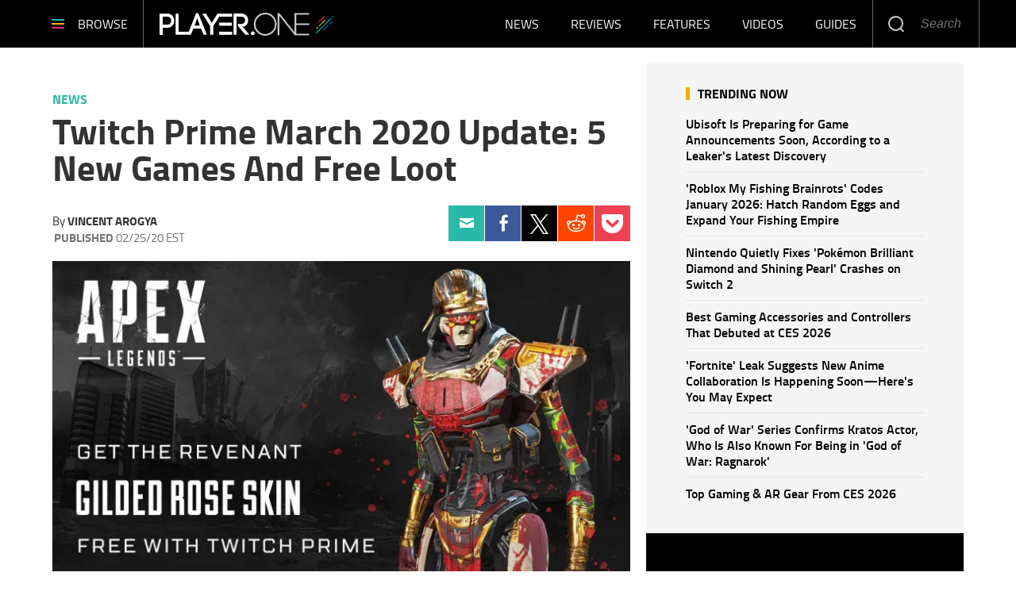

--- FILE ---
content_type: text/html; charset=UTF-8
request_url: https://www.player.one/twitch-prime-march-2020-update-5-new-games-and-free-loot-133208
body_size: 51245
content:
<!DOCTYPE html><html lang="en-US" xmlns="http://www.w3.org/1999/xhtml" xmlns:fb="http://www.facebook.com/2008/fbml" xmlns:og="http://opengraphprotocol.org/schema/"><head profile="http://www.w3.org/1999/xhtml/vocab" prefix="og: http://ogp.me/ns# fb: http://ogp.me/ns/fb# article: http://ogp.me/ns/article#"><meta http-equiv="Content-Type" content="text/html; charset=utf-8" /><meta name="viewport" content="width=device-width,initial-scale=1"><meta http-equiv="x-dns-prefetch-control" content="on" /><link rel="preconnect" href="https://g.player.one" /><link rel="dns-prefetch" href="https://g.player.one" /><link rel="preconnect" href="https://d.player.one" /><link rel="dns-prefetch" href="https://d.player.one" /> <script>var CEN_DOMAIN='player.one';var current_timestamp=new Date().getTime(),mobile_device=(/android|webos|phone|ipad|ipod|blackberry|mobi|opera mini/i.test(navigator.userAgent)),bot_engine=/bot|http|python|grabber|crawl|search|fetch|feed|proxy|spider|curl|wget|okhttp|slurp|inspector|synthetic|mediapartners|yahooysmcm|aolbuild|bingpreview|facebookext|facebookcat|accoona|htdig|ia_archive|larbin|-perl|stackrambler|webcapture|downloader|WebCopier|xenu|validator|Snoopy|cohere-ai/i.test(navigator.userAgent),dfpSlots={},dfpEx=[],fqtag={cmd:[],scmd:[],fcmd:[],fscmd:[]},oa=oa||{},doFir=doFir||[],doReady=doReady||[],dataLayer=dataLayer||[],brW=window.innerWidth||document.documentElement.clientWidth||document.body.clientWidth||[],brH=window.innerHeight||document.documentElement.clientHeight||document.body.clientHeight||[],_LJ=function(d,g,e,f){var a,c;a=document.createElement("script");a.type="text/javascript";a.src=d;if(g)a.async=!0;if(e)a.onload=e;if(f)a.onerror=f;c=document.getElementById("loading_position");c.parentNode.insertBefore(a,c)},LJ=function(d,e,f){_LJ(d,1,e,f)},LC=function(d,e,f){var a,c;a=document.createElement("link");a.rel="stylesheet";a.href=d;if(e)a.onload=e;if(f)a.onerror=f;c=document.getElementById("loading_position");c.parentNode.insertBefore(a,c)},setCookieHours=function(name,value,h,domain){var date,expires=host='';if(h){date=new Date();date.setTime(date.getTime()+(h*60*60*1000));expires="; expires="+date.toUTCString();if(domain)host=";domain="+domain};document.cookie=name+"="+value+expires+host+"; path=/"},setCookie=function(name,value,days,domain){if(days)days*=24;setCookieHours(name,value,days,domain)},deleteCookie=function(name){setCookie(name,"",-1)},getCookie=function(c){c+="=";for(var d=document.cookie.split(";"),b=0;b<d.length;b++){for(var a=d[b];" "==a.charAt(0);)a=a.substring(1,a.length);if(0==a.indexOf(c))return a.substring(c.length,a.length)}return null},getCookieString=function(t){return getCookie(t)||""},getUrlParameters=function(t){var n,r={},s=/=/.test(t);return(s?t:location.search.substring(1)).split("&").forEach(function(t){""!=t&&(r[(n=t.split("="))[0]]=n[1])}),!t||s?r:r[t]},loadJS=function(arr,c){LJ(arr[0],function(){if(arr.length>1){arr.shift();loadJS(arr,c)}else c()})},appendCSS=function(d){var o=document.createElement("style");o.innerHTML=typeof d=='object'?d.data:d;document.getElementsByTagName('head')[0].appendChild(o)},GCSS=function(u){var x=new XMLHttpRequest();x.open('GET',u);x.send(null);x.onreadystatechange=function(){if(x.readyState===4&&x.status===200)appendCSS(x.responseText);}},execFunc=function(o){if(typeof o=='object'){while(exe=o.shift())exe();o.push=function(f){f()}}},hb_debug=getCookie('ibt_debug')?1:0,ibt_log=function(){if(hb_debug){var a=[].slice.call(arguments);a.unshift('|IBT|');console.log.apply(console,a)}},ibt_error=function(){if(hb_debug){var a=[].slice.call(arguments);a.unshift('|IBT|');console.error.apply(console,a)}},SITE_DOMAIN=DOMAIN=document.domain;if(SITE_DOMAIN==location.host){var str='',a=SITE_DOMAIN.split('.');for(var i=1;i<a.length;i++){str+="."+a[i]};SITE_DOMAIN=DOMAIN=str.substr(1)};JSON.split=function(c,d){var a=c.split(d||"|"),b={};for(i=0;i<a.length;i+=2)b[a[i]]=a[i+1];return b};oa.geo=JSON.split(getCookieString('X-UA-Info')||'country|OTHER|state||city||ip|');(function(){var u=navigator.userAgent,o=/Android/.test(u)?['Android',(u.match(/Android ([\d]+)/)||[,0])[1]]:/Nintendo/.test(u)?['Nintendo',(u.match(/(?:Nintendo ([\w]+))/i)||[,0])[1]]:/iPhone|iPod|iPad/.test(u)?['iOS',(u.match(/(?:iPhone|iPod|iPad).+OS ([\d]+)/i)||[,0])[1]]:/Maci/.test(u)?['Mac OS',(u.match(/Mac OS X ([\d]+)/)||[,0])[1]]:/Win/.test(u)?['Windows',(u.match(/Windows NT ([\d]+\.[\d]+)/)||[,3])[1]]:/CrOS/.test(u)?['Chrome OS',(u.match(/(?:hrome\/([\d]+))/i)||[,0])[1]]:/Tizen/.test(u)?['Tizen',(u.match(/(?:Tizen ([\d]+))/i)||[,0])[1]]:/PlayStation/.test(u)?['PlayStation',(u.match(/(?:PlayStation ([\d]+|Vita))/i)||[,0])[1]]:/WebOS/.test(u)?['WebOS',(u.match(/(?:WEBOS([\d]+))/i)||[,0])[1]]:/Fuchsia/.test(u)?['Fuchsia',1]:/Linux/.test(u)?['Linux',(u.match(/(?:Linux ([\w]+))/i)||[,0])[1]]:/OS\/2/.test(u)?['OS/2',(u.match(/(?:OS\/2;? ((?!OS)[\w]+))/i)||[,0])[1]]:/Unix|OpenBSD|FreeBSD|X11/.test(u)?['Unix',1]:/Apple\s?TV/.test(u)?['Apple tvOS',(u.match(/(?:OS ([\d]+))/i)||[,0])[1]]:bot_engine?['Bots',1]:['Unknown',0],b=bot_engine?['Bots',1]:/ndroid.+; wv/.test(u)?['Android Webview',1]:/(iPhone|iPod|iPad)(?!.+Safari)/i.test(u)?['iOS Webview',1]:/edg/i.test(u)?['Edge',(u.match(/(?:edg(?:e|a|ios)?\/)([\d]+)/i)||[,0])[1]]:/firefox|fxios/i.test(u)?['Firefox',(u.match(/(?:(?:fox|xios)\/([\d]+))/i)||[,0])[1]]:/opr/i.test(u)?['Opera',(u.match(/(?:opr\/([\d]+))/i)||[,0])[1]]:/opera/i.test(u)?['Opera',u.indexOf("ersion")!=-1?(u.match(/(?:sion\/([\d]+))/)||[,0])[1]:(u.match(/(?:era(?:\/|\s)([\d]+))/)||[,0])[1]]:/msie|trident/i.test(u)?['MSIE',(u.match(/(?:(?:ie|rv)(?:\:|\s)([\d]+))/i)||[,0])[1]]:/[\w\s]+browser\//i.test(u)?[u.match(/([\w]+browser)\/[\d]+/i)[1],(u.match(/(?:ser\/([\d]+))/)||[,0])[1]]:/PlayStation/i.test(u)?['PlayStation',(u.match(/(?:tation ([\d]+))/i)||[,0])[1]]:/silk/i.test(u)?['Amazon Silk',(u.match(/(?:silk\/([\d]+))/i)||[,0])[1]]:/palemoon/i.test(u)?['PaleMoon',(u.match(/(?:moon\/([\d]+))/i)||[,0])[1]]:/puffin/i.test(u)?['Puffin',(u.match(/(?:ffin\/([\d]+))/i)||[,0])[1]]:/safari/i.test(u)&&/version/i.test(u)&&!/chrome/i.test(u)?['Safari',(u.match(/(?:sion\/([\d]+))/)||[,0])[1]]:/chrome/i.test(u)?['Chrome',(u.match(/(?:ome\/([\d]+))/i)||[,0])[1]]:/crios/i.test(u)?['Chrome',(u.match(/(?:crios\/([\d]+))/i)||[,0])[1]]:/seamonkey/i.test(u)?['SeaMonkey',(u.match(/(?:Monkey\/([\d]+))/i)||[,0])[1]]:/android/i.test(u)?['Android Browser',(u.match(/Android ([\d]+)/)||[,0])[1]]:['Unknown',0];oa.os={name:o[0],version:o[1]};oa.browser={name:b[0],version:b[1]};if(o[0]=="Windows"&&o[1]<10&&(b[0]=='Edge'||(b[0]=='Chrome'&&b[1]>109)||(b[0]=='Firefox'&&b[1]>115)))window.bot_engine=!0})();window.addEventListener('message',function(e){if(e.data=='GetFQ'&&e.origin.indexOf(location.host.replace(/www1?\./,''))>-1){e.source.postMessage('NoPassFQ='+NoPassFQ,e.origin)}});var openLogin=function(u){if(typeof u=='object')u=u.url;jQuery("body").css("overflow","hidden");jQuery("#SIGNIN").remove();jQuery("<div />",{"id":"SIGNIN"}).html('<div class="nw-login"><span class="zephr-modal-close">×</span><div class="login-popup"><iframe frameborder="0" marginwidth="0" marginheight="0" id="Oframe" allowtransparency="true" src="'+u+'" style="min-height:350px;"></iframe></div></div>').appendTo("body");jQuery("#SIGNIN").on('click',function(e){closeLogin()})},closeLogin=function(){jQuery("#SIGNIN").remove();jQuery("body").css("overflow","inherit")},adjustLoginHeight=function(h){jQuery("#Oframe").height(h)},login_success=function(sess){jQuery(".sign-up").html("LOGOUT").on('click',function(){location.href="https://signin."+CEN_DOMAIN+"/oauth/logout"});closeLogin()},LANG='en',commentHeight=function(data){jQuery("#block-ibt-comment iframe").height(data.height)};function afterLogin(){};doFir.push(function(){jQuery(document).ready(function(){jQuery(".sign2-up").on('click',function(e){e.preventDefault();e.stopPropagation();openLogin('https://signin.'+DOMAIN.replace(/ibtimes\.[\.a-z]+/,'ibtimes.com')+'/oauth')})})});var login_success=function(sess){jQuery(".pelcro-login-button").html("MY ACCOUNT");jQuery(".remaining-articles .pelcro-login-button").remove();if(typeof run_metering=='function'){run_metering()}
jQuery(".wall .already").add(jQuery("#wall-option1")).remove();closeLogin();jQuery.ajax({url:"https://myaccount."+document.domain+"/oauth/account",dataType:'json',xhrFields:{withCredentials:!0},crossDomain:!0,success:function(json){if(json.html){jQuery("body").append(json.html);if(json.isSubscriber){document.body.className+=' pelcro-subscribed'}}else{deleteCookie('nwsubl');deleteCookie('nwsucrp');location.reload()}}})}</script> <title>Twitch Prime March 2020 Update: 5 New Games And Free Loot</title><meta name="news_keywords" content="News,Twitch prime,Twitch prime march 2020,Twitch prime free games,Twitch prime apex legends,How to get twitch prime" /><meta name="description" content="New Revenant Skin and FIFA 20 Player Pick Card are among the free in-game loot" /><link rel="canonical" href="https://www.player.one/twitch-prime-march-2020-update-5-new-games-and-free-loot-133208" /><meta name="robots" content="max-snippet:-1, max-image-preview:large, max-video-preview:-1" /><meta property="fb:app_id" content="263851690471857" /><meta property="fb:pages" content="128026713884051"/><meta property="og:type" content="article"/><meta property="og:site_name" content="PlayerOne"/><meta property="og:url" content="https://www.player.one/twitch-prime-march-2020-update-5-new-games-and-free-loot-133208"/><meta property="og:title" content="Twitch Prime March 2020 Update: 5 New Games And Free Loot" /><meta property="og:description" content="New Revenant Skin and FIFA 20 Player Pick Card are among the free in-game loot" /><meta property="og:image" content="https://d.player.one/en/full/196093/apex-legends-twitch-prime.jpg"/><meta property="og:image:alt" content="Apex Legends Twitch Prime" /><meta property="og:image:width" content="1280" /><meta property="og:image:height" content="720" /><meta property="article:publisher" content="https://www.facebook.com/wwwPlayerOne/"/><meta property="article:section" content="News" /><meta property="article:tag" content="Twitch prime" /><meta property="article:tag" content="Twitch prime march 2020" /><meta property="article:tag" content="Twitch prime free games" /><meta property="article:tag" content="Twitch prime apex legends" /><meta property="article:tag" content="How to get twitch prime" /><meta property="article:published_time" content="2020-02-25T14:17:20-05:00"/><meta property="article:modified_time" content="2020-02-25T14:21:23-05:00"/><meta name="twitter:site" content=""/><meta name="twitter:card" content="summary_large_image"/><meta name="twitter:title" content="Twitch Prime March 2020 Update: 5 New Games And Free Loot"><meta name="twitter:url"  content="https://www.player.one/twitch-prime-march-2020-update-5-new-games-and-free-loot-133208"/><meta name="twitter:description" content="New Revenant Skin and FIFA 20 Player Pick Card are among the free in-game loot"/><meta name="twitter:image" content="https://d.player.one/en/full/196093/apex-legends-twitch-prime.jpg"/><link rel="preload" href="https://g.player.one/www/fonts/Genericons.woff2" as="font" type="font/woff2" crossorigin><link rel="preload" href="https://d.player.one/en/full/196093/apex-legends-twitch-prime.webp?w=736&f=213df82e3639befa8df64859581966df" as="image" media="(min-width: 1100px)"><link rel="preload" href="https://d.player.one/en/full/196093/apex-legends-twitch-prime.webp?w=1100&f=1a75cd0debfcbd843892c010d2599201" as="image" media="(min-width: 768px) and (max-width: 1099px)"><link rel="preload" href="https://d.player.one/en/full/196093/apex-legends-twitch-prime.webp?w=736&f=213df82e3639befa8df64859581966df" as="image" media="(min-width: 480px) and (max-width: 767px)"><link rel="preload" href="https://d.player.one/en/full/196093/apex-legends-twitch-prime.webp?w=480&f=beb7c2bcc46f2d0ddaff50acbed6a631" as="image" media="(min-width: 0px) and (max-width: 479px)"><style data-id="main">/*! Generated by Font Squirrel (https://www.fontsquirrel.com) on May 16, 2018 */
@font-face{font-family:'Titillium Web';src:url(https://g.player.one/www/fonts/titilliumweb-bold-webfont.woff2) format('woff2'),url(https://g.player.one/www/fonts/titilliumweb-bold-webfont.woff) format('woff');font-weight:700;font-style:normal}@font-face{font-family:'Titillium Web';src:url(https://g.player.one/www/fonts/titilliumweb-bolditalic-webfont.woff2) format('woff2'),url(https://g.player.one/www/fonts/titilliumweb-bolditalic-webfont.woff) format('woff');font-weight:700;font-style:italic}@font-face{font-family:'Titillium Web';src:url(https://g.player.one/www/fonts/titilliumweb-semibold-webfont.woff2) format('woff2'),url(https://g.player.one/www/fonts/titilliumweb-semibold-webfont.woff) format('woff');font-weight:600;font-style:normal}@font-face{font-family:'Titillium Web';src:url(https://g.player.one/www/fonts/titilliumweb-regular-webfont.woff2) format('woff2'),url(https://g.player.one/www/fonts/titilliumweb-regular-webfont.woff) format('woff');font-weight:normal;font-style:normal}@font-face{font-family:'Titillium Web';src:url(https://g.player.one/www/fonts/titilliumweb-italic-webfont.woff2) format('woff2'),url(https://g.player.one/www/fonts/titilliumweb-italic-webfont.woff) format('woff');font-weight:normal;font-style:italic}@font-face{font-family:'Titillium Web';src:url(https://g.player.one/www/fonts/titilliumweb-light-webfont.woff2) format('woff2'),url(https://g.player.one/www/fonts/titilliumweb-light-webfont.woff) format('woff');font-weight:300;font-style:normal}@font-face{font-family:'Titillium Web';src:url(https://g.player.one/www/fonts/titilliumweb-lightitalic-webfont.woff2) format('woff2'),url(https://g.player.one/www/fonts/titilliumweb-lightitalic-webfont.woff) format('woff');font-weight:300;font-style:italic}*{-moz-box-sizing:border-box;-webkit-box-sizing:border-box;box-sizing:border-box;border:0 none;list-style:none outside none;margin:0;outline:0 none;padding:0;-webkit-font-smoothing:antialiased;-moz-osx-font-smoothing:grayscale}html,body,div,object,iframe,h1,h2,h3,h4,h5,h6,p,blockquote,ol,ul,li,form,legend,label,table,header,footer,nav,section,figure{margin:0;padding:0}.image a,header,footer,nav,section,article,hgroup,figure{display:block}.clearfix:before,.clearfix:after,.container:before,.container:after,.container-fluid:before,.container-fluid:after,.row:before,.row:after{content:" ";display:table}.clearfix:after,.container:after,.container-fluid:after,.row:after{clear:both}ul li.expanded,ul li.collapsed,ul li.leaf{list-style:none;margin:0;padding:0}ul.primary{margin:0;padding:0;text-align:center}ul.primary li a{background-color:transparent}ul.primary li a:hover{background-color:transparent}ul.primary li.active a{background-color:transparent}li a.active{color:inherit}.ui-tabs{padding:0;position:inherit}.ui-tabs .ui-tabs-nav{margin:0;padding:0}.ui-tabs .ui-tabs-nav li{border:0;float:inherit;list-style:none outside none;margin:0;padding:0;position:inherit;top:0;white-space:nowrap}.ui-tabs .ui-tabs-nav li a{float:inherit;text-decoration:none;padding:0}.ui-tabs .ui-tabs-nav li.ui-tabs-selected{margin-bottom:0;padding-bottom:0}.ui-tabs .ui-tabs-nav li.ui-tabs-selected a,.ui-tabs .ui-tabs-nav li.ui-state-disabled a,.ui-tabs .ui-tabs-nav li.ui-state-processing a{cursor:pointer;color:inherit}.ui-state-default a,.ui-state-default a:link,.ui-state-default a:visited{color:inherit}.ui-tabs .ui-tabs-nav li a,.ui-tabs.ui-tabs-collapsible .ui-tabs-nav li.ui-tabs-selected a{cursor:pointer;color:inherit}.ui-tabs .ui-tabs-panel{background:none;display:block;border:0;padding:0}.ui-tabs .ui-tabs-hide{display:none !important}.ui-state-default,.ui-widget-content .ui-state-default,.ui-widget-header .ui-state-default{background:none;color:inherit}.ui-corner-all{border-radius:0}.ui-widget-content{background:none;border:0;color:inherit}.ui-widget{font-family:inherit;font-size:inherit}.ui-tabs .ui-tabs-nav{margin:0;padding:0}.ui-widget-header{background:none;border:0;color:inherit;font-weight:inherit}.ui-corner-bottom{border-radius:0}body>img,body>iframe{display:none}img,iframe,video,object{max-width:100%;vertical-align:middle}.image img,figure img{height:auto}form select,form .form-submit,form .form-text{-webkit-appearance:none;border-radius:0}form .form-submit{cursor:pointer;text-align:center}a{text-decoration:none;outline:0}a:hover{text-decoration:underline}.pull-right{float:right}.pull-left{float:left}.hide{display:none !important}.show{display:block !important}.invisible{visibility:hidden}.hidden{display:none !important;visibility:hidden !important}.affix{position:fixed}.element-hidden{display:none}.element-invisible{position:absolute !important;clip:rect(1px 1px 1px 1px);clip:rect(1px,1px,1px,1px);overflow:hidden;height:1px}.fixed{position:fixed;z-index:1000}.absolute{position:absolute}header.fixed{top:0;left:0;right:0;z-index:10001}.social li a{display:block;font-size:0;width:40px;height:40px;background-image:url(https://g.player.one/www/images/sprite.png);background-size:240px;background-repeat:no-repeat}.social li a.facebook{background-position:0 -40px}.social li a.twitter{background-position:-40px -40px}.social li a.instagram{background-position:-80px -40px}.social li a.linkedin{background-position:-120px -40px}.social li a.tumblr{background-position:-160px -40px}.social li a.googleplus{background-position:-200px -40px}.page-footer .social li{float:left;margin-left:6px}@media(min-width:480px){.page-footer .social li{margin-left:10px}}.page-footer .social li:first-child{margin-left:0}.page-footer .social li a.facebook{background-position:0 0}.page-footer .social li a.twitter-x{background:url(https://g.player.one/www/img/social/twitter-x-white.svg) center/44% no-repeat;filter:alpha(opacity=40);opacity:.4}.page-footer .social li a.instagram{background-position:-80px 0}.page-footer .social li a.linkedin{background-position:-120px 0}.page-footer .social li a.tumblr{background-position:-160px 0}.page-footer .social li a.googleplus{background-position:-200px 0}.page-footer .social li a:hover{filter:alpha(opacity=40);opacity:.4}.page-footer .social li a.twitter-x:hover{background-color:#000;opacity:1}ul.share{display:-webkit-flex;display:flex;-webkit-justify-content:center;justify-content:center;position:relative}@media(min-width:768px){ul.share{display:block}}ul.share li{width:20%;text-align:center}@media(min-width:768px){ul.share li{width:100%}}ul.share a{display:-webkit-flex;display:flex;-webkit-justify-content:center;justify-content:center;-webkit-align-items:center;align-items:center;height:60px;background:none}ul.share a::before{display:block;content:"";background-image:url(https://g.player.one/www/images/sprite.png);background-size:360px;background-repeat:no-repeat}ul.share a:hover::before{filter:alpha(opacity=40);opacity:.4}ul.share a.facebook::before{width:11px;height:23px;background-position:-149px -121px}ul.share a.twitter::before{width:20px;height:18px;background-position:-129px -121px}ul.share a.tumblr::before{width:13px;height:20px;background-position:-115px -121px}ul.share a.linkedin::before{width:18px;height:20px;background-position:-97px -121px}ul.share a.googleplus::before{width:26px;height:17px;background-position:-71px -121px}ul.share a.mail::before{width:23px;height:17px;background-position:-48px -121px}ul.share a.comment::before{width:24px;height:22px;background-position:-160px -121px}@media(min-width:768px){ul.share a{width:60px}}@media(min-width:768px){li.share-more{display:none}.expand li.share-more{display:block}}.share-toggle{display:-webkit-flex;display:flex;-webkit-justify-content:center;justify-content:center;-webkit-align-items:center;align-items:center;cursor:pointer;width:60px;height:60px}.share-toggle span{display:block;content:"";background:url(https://g.player.one/www/images/sprite.png) -22px -121px/360px no-repeat;width:26px;height:20px}.share-toggle.active span{width:22px;height:22px;background-position:0 -121px}.share-toggle:hover span{filter:alpha(opacity=40);opacity:.4}@media(min-width:768px){.sticky_social{z-index:2;width:60px;height:0;margin-left:-85px}}@media(min-width:991px){.sticky_social{margin-left:-90px}}@media(min-width:1200px){.sticky_social{margin-left:-100px}}@media(min-width:767px){.sticky_social{-moz-transition:all,.2s,ease-out;-o-transition:all,.2s,ease-out;-webkit-transition:all,.2s,ease-out;transition:all,.2s,ease-out;filter:alpha(opacity=0);opacity:0;visibility:hidden;text-align:center;position:fixed;z-index:10001;top:0;left:0;right:80px}.social-display .sticky_social{filter:progid:DXImageTransform.Microsoft.Alpha(enabled=false);opacity:1;visibility:visible}}.ibt-h5player-container{position:relative;width:100%;height:100%;background:#000;overflow:hidden;color:#fff}.ibt-h5player-container video{width:100%}.ibt_player object{min-width:100%;min-height:100%;visibility:hidden !important}.ibt_player.stuck{position:fixed;top:inherit;bottom:10px;left:10px;margin-bottom:0}.embed-responsive{position:relative;display:block;height:0;padding:0;overflow:hidden}.embed-responsive .embed-responsive-item,.embed-responsive iframe,.embed-responsive embed,.embed-responsive object,.embed-responsive video{position:absolute;top:0;left:0;bottom:0;height:100%;width:100%;border:0}.embed-responsive-16by9{padding-bottom:56.25%}.embed-responsive-4by3{padding-bottom:75%}.videocontent .close-fusion-jwplayer{display:none;font-weight:700;font-family:'Source Sans Pro',sans-serif;text-transform:uppercase;background-color:#c7c7c7;color:#fff;width:80px;height:24px;font-size:12px;line-height:24px;text-align:center;padding-right:24px;cursor:pointer;position:absolute;top:-24px;right:0}.videocontent .close-fusion-jwplayer::before{content:"";display:block;width:24px;height:24px;background:url(https://g.player.one/www/images/sprite.png?1) -184px -121px/360px no-repeat;border-left:1px solid rgba(255,255,255,.5);position:absolute;top:0;right:0}.videocontent.fixed{z-index:10001;bottom:10px;right:10px;width:33.33333333%;max-width:400px;height:225px}@media(min-width:1440px){.videocontent.fixed{width:480px;max-width:inherit;height:270px}}.videocontent.fixed .jwplayer{-moz-box-shadow:rgba(0,0,0,.5) 0 0 6px;-webkit-box-shadow:rgba(0,0,0,.5) 0 0 6px;box-shadow:rgba(0,0,0,.5) 0 0 6px}.videocontent-wrapper{position:relative;background-color:#f7f7f7;overflow:hidden}.videocontent object{min-height:100%;max-height:100%}.item-list .pager li{margin:0;padding:0;width:50%;max-width:150px;display:none}.item-list .pager li.pager-previous,.item-list .pager li.pager-next{display:inline-block}@media(min-width:768px){.item-list .pager li{display:inline-block;width:auto}.item-list .pager li.pager-ellipsis,.item-list .pager li.pager-first,.item-list .pager li.pager-last{display:none}}.pager{font-size:18px;line-height:60px;padding:30px 0}.fonts-loaded .pager{font-weight:600;font-family:'Source Sans Pro',sans-serif}@media(min-width:992px){.pager{font-size:16px;line-height:50px}}.pager-previous a,.pager-next a{display:block}.fonts-loaded .pager-previous,.fonts-loaded .pager-next{font-weight:600;font-family:'Source Sans Pro',sans-serif}.pager-previous a,.pager-next a{color:#181818;border:1px solid #e5e5e5;padding:0 30px}.pager-previous a:hover,.pager-next a:hover{background-color:#f7f7f7;text-decoration:none}.pager-previous a::before,.pager-next a::after{width:6px;height:10px;display:inline-block;vertical-align:middle;content:"";background:url(https://g.player.one/www/images/sprite.png) -208px -121px/360px no-repeat}.pager-previous a::before{margin-right:10px}.pager-next a::after{margin-left:10px;background-position:-214px -121px}.dfp-tag-wrapper{background:#f5f5f5 url(https://g.player.one/www/images/ad.gif) no-repeat center center;height:251px;overflow:hidden;display:flex;align-items:center;justify-content:center;font-family:sans-serif;text-align:center}.dfp-tag-wrapper div,.dfp-tag-wrapper iframe{margin:auto;max-width:inherit}#dfp-ad-top-wrapper{border-bottom:1px solid #ccc}#ad-right3-wrapper .dfp-tag-wrapper{height:600px}#ad-bottom-wrapper .dfp-tag-wrapper{height:90px}.block-sticky{position:sticky;top:61px;z-index:2}@media(max-width:1100px){#ad-bottom-wrapper .dfp-tag-wrapper{height:251px}}@media(max-width:767px){.dfp-tag-wrapper,#ad-bottom-wrapper .dfp-tag-wrapper{height:calc(100vw/1.20);display:flex;align-items:center;justify-content:center;margin-left:-10px;margin-right:-10px}}.info-wrapper{position:relative}@media(min-width:768px){.info-wrapper{margin-top:-150px}}@media(min-width:768px){.glass{background-image:url('[data-uri]');background-size:100%;background-image:-webkit-gradient(linear,50% 0,50% 100%,color-stop(0%,rgba(255,255,255,.5)),color-stop(50%,#fff),color-stop(100%,#fff));background-image:-moz-linear-gradient(top,rgba(255,255,255,.5) 0,#fff 50%,#fff 100%);background-image:-webkit-linear-gradient(top,rgba(255,255,255,.5) 0,#fff 50%,#fff 100%);background-image:linear-gradient(to bottom,rgba(255,255,255,.5) 0,#fff 50%,#fff 100%);position:absolute;top:0;left:0;right:0;-webkit-backdrop-filter:blur(10px);height:155px}}@media(min-width:992px){.glass::before,.glass::after{display:block;content:"";width:10%;height:100%;position:absolute;top:0}.glass::before{left:0;background-image:url('[data-uri]');background-size:100%;background-image:-webkit-gradient(linear,0% 50%,100% 50%,color-stop(0%,#fff),color-stop(100%,rgba(255,255,255,0)));background-image:-moz-linear-gradient(left,#fff 0,rgba(255,255,255,0) 100%);background-image:-webkit-linear-gradient(left,#fff 0,rgba(255,255,255,0) 100%);background-image:linear-gradient(to right,#fff 0,rgba(255,255,255,0) 100%)}.glass::after{right:0;background-image:url('[data-uri]');background-size:100%;background-image:-webkit-gradient(linear,0% 50%,100% 50%,color-stop(0%,rgba(255,255,255,0)),color-stop(100%,#fff));background-image:-moz-linear-gradient(left,rgba(255,255,255,0) 0,#fff 100%);background-image:-webkit-linear-gradient(left,rgba(255,255,255,0) 0,#fff 100%);background-image:linear-gradient(to right,rgba(255,255,255,0) 0,#fff 100%)}}.block-ibtmedia-facebook{margin-bottom:30px}.block-ibtmedia-facebook .fb_iframe_widget span,.block-ibtmedia-facebook .fb_iframe_widget iframe{min-width:100%;max-width:100%}#block-fusion-social-top-stories{max-width:300px}#block-fusion-social-top-stories .most-list ul li{display:-webkit-flex;display:flex;-webkit-align-items:center;align-items:center;padding:8px 0;border-bottom:1px solid #d5d5d5}#block-fusion-social-top-stories .most-list ul li .item-image{width:135px;min-width:135px;max-height:90px;overflow:hidden}#block-fusion-social-top-stories .most-list ul li .item-image img{width:100%}#block-fusion-social-top-stories .most-list ul li .item-link{padding-left:18px;font-weight:600;font-size:16px;line-height:20px}.fonts-loaded #block-fusion-social-top-stories .most-list ul li .item-link{font-family:'Source Sans Pro',sans-serif}#block-fusion-social-top-stories .tabs li,#block-fusion-social-top-stories .ui-tabs .ui-tabs-nav li.ui-tabs-active{font-weight:700;line-height:29px;font-family:sans-serif;letter-spacing:1px;text-transform:uppercase;padding-bottom:11px;color:black;border-bottom-width:4px;border-bottom-style:solid;margin:0}.fonts-loaded #block-fusion-social-top-stories .tabs li,.fonts-loaded #block-fusion-social-top-stories .ui-tabs .ui-tabs-nav li.ui-tabs-active{font-family:'Source Sans Pro',sans-serif}#block-fusion-social-top-stories .tabs li::after,#block-fusion-social-top-stories .ui-tabs .ui-tabs-nav li.ui-tabs-active::after{content:"";display:inline-block;vertical-align:top;width:42px;height:29px;margin-left:18px}.article-body p iframe{margin-bottom:0;max-height:248px}@media(min-width:480px){.article-body p iframe{max-height:324px}}@media(min-width:768px){.article-body p iframe{max-height:309px}}@media(min-width:992px){.article-body p iframe{max-height:377px}}@media(min-width:1200px){.article-body p iframe{max-height:inherit}}.genericon{font-size:26px;font-family:"Genericons";vertical-align:top;text-align:center;display:block;cursor:pointer}.genericon::before{font-size:26px;font-family:"Genericons"}.genericon-chat:before{content:"\f108"}.genericon-collapse:before{content:"\f432"}.genericon-comment:before{content:"\f300"}.genericon-expand:before{content:"\f431"}.genericon-facebook::before,.genericon-facebook-alt:before{content:"\f204"}.genericon-feed:before{content:"\f413"}.genericon-flag:before{content:"\f468"}.genericon-googleplus:before{content:"\f218"}.genericon-googleplus-alt:before{content:"\f218"}.genericon-home:before{content:"\f409"}.genericon-info:before{content:"\f455"}.genericon-instagram:before{content:"\f215"}.genericon-linkedin-alt:before{content:"\f208"}.genericon-linkedin:before{content:"\f207"}.genericon-mail:before{content:"\f410"}.genericon-menu:before{content:"\f419"}.genericon-next:before{content:"\f429"}.genericon-pinterest-alt:before{content:"\f210"}.genericon-pinterest:before{content:"\f209"}.genericon-previous:before{content:"\f430"}.genericon-reddit:before{content:"\f222"}.genericon-search:before{content:"\f400"}.genericon-subscribe:before{content:"\f463"}.genericon-tumblr:before{content:"\f214"}.genericon-twitter:before{content:"\f202"}.genericon-warning:before{content:"\f414"}.genericon-close:before{content:"\f405"}.genericon-close-alt:before{content:"\f406"}.review-summary{border-top:3px solid #2bb8a8;border-bottom:1px solid #e4e4e4;padding-bottom:12px;margin-bottom:55px}.review-summary .col-left{font-size:16px;line-height:18px}.review-summary .row-top{font-weight:700;line-height:19px}.review-summary .row-middle{font-weight:600}.review-summary .row-bottom{-webkit-flex-direction:column;flex-direction:column;-webkit-justify-content:center;justify-content:center;-webkit-align-self:flex-start;align-self:flex-start;padding-left:15px}.review-summary .row-bottom label{font-weight:300;font-size:14px;color:gray}.review-summary .row-bottom span{font-size:58px;line-height:48px;color:#2bb8a8}.review-summary .col-right{font-family:"Titillium Web",Helvetica,Arial,sans-serif}.review-summary .col-right .title,.review-summary .col-right label{font-weight:700;color:#dc2c74;text-transform:uppercase}.review-summary .col-right .title{font-size:20px;line-height:22px}.review-summary .col-right label{font-size:16px;line-height:16px;margin-top:16px}.review-summary .col-right .summary{line-height:24px;margin-top:16px}.review-summary .col-right ul{font-style:italic;font-size:16px;line-height:20px;color:black}.review-summary .col-right ul li{padding-left:12px;margin-top:8px;position:relative}.review-summary .col-right ul li::before{position:absolute;top:8px;left:0;font-size:10px;content:"";width:4px;height:4px;display:block;background:black;border-radius:50%}@media only screen and (max-width:767px){@-ms-viewport{.review-summary{width:320px}}.review-summary .col-left{border-bottom:1px solid #2bb8a8;padding-top:6px;padding-bottom:6px;position:relative;min-height:80px;margin-bottom:24px;padding-left:10px;padding-right:102px}.review-summary .col-left::before{content:"";display:block;width:4px;background-color:#2bb8a8;position:absolute;top:4px;bottom:4px;left:0}.review-summary .row-middle{padding-right:10px;padding-top:8px}.review-summary .row-bottom{border-left:1px solid #2bb8a8;padding-left:20px;position:absolute;top:4px;right:0;width:102px}}@media only screen and (min-width:768px){@-ms-viewport{.review-summary{width:768px}}.review-summary .col-left{display:-webkit-flex;display:flex;-webkit-flex-direction:column;flex-direction:column;padding-right:6px;border-right:1px solid #2bb8a8;min-width:171px}.review-summary .col-left>div{-webkit-flex-grow:1;flex-grow:1;display:-webkit-flex;display:flex;-webkit-align-items:center;align-items:center;padding-top:6px;padding-bottom:6px}.review-summary .col-left>div.row-bottom{-webkit-align-items:flex-start;align-items:flex-start}.review-summary .row-top span::before{content:"";width:4px;height:19px;background:#2bb8a8;display:inline-block;vertical-align:middle;margin-right:12px}.review-summary .row-middle{border-top:1px solid #2bb8a8;border-bottom:1px solid #2bb8a8;padding-left:15px}.review-summary .col-right{padding-top:17px;padding-left:26px}.review-summary .col-right .title{font-size:26px;line-height:30px}}@media only screen and (min-width:1024px){.review-summary{padding-top:6px}@-ms-viewport{.review-summary{width:1024px}}}.container-fluid,.container{max-width:1188px;margin-right:auto;margin-left:auto}.container-fluid{padding-left:10px;padding-right:10px}@media only screen and (min-width:1024px){.container-fluid{padding-left:20px;padding-right:20px}@-ms-viewport{.container-fluid{width:1024px}}}.row{margin-left:-10px;margin-right:-10px}.col-xs-1,.col-sm-1,.col-md-1,.col-lg-1,.col-xs-2,.col-sm-2,.col-md-2,.col-lg-2,.col-xs-3,.col-sm-3,.col-md-3,.col-lg-3,.col-xs-4,.col-sm-4,.col-md-4,.col-lg-4,.col-xs-5,.col-sm-5,.col-md-5,.col-lg-5,.col-xs-6,.col-sm-6,.col-md-6,.col-lg-6,.col-xs-7,.col-sm-7,.col-md-7,.col-lg-7,.col-xs-8,.col-sm-8,.col-md-8,.col-lg-8,.col-xs-9,.col-sm-9,.col-md-9,.col-lg-9,.col-xs-10,.col-sm-10,.col-md-10,.col-lg-10,.col-xs-11,.col-sm-11,.col-md-11,.col-lg-11,.col-xs-12,.col-sm-12,.col-md-12,.col-lg-12{position:relative;min-height:1px;padding-left:10px;padding-right:10px}.col-xs-1,.col-xs-2,.col-xs-3,.col-xs-4,.col-xs-5,.col-xs-6,.col-xs-7,.col-xs-8,.col-xs-9,.col-xs-10,.col-xs-11,.col-xs-12{float:left}.col-xs-12{width:100%}.col-xs-11{width:91.66666667%}.col-xs-10{width:83.33333333%}.col-xs-9{width:75%}.col-xs-8{width:66.66666667%}.col-xs-7{width:58.33333333%}.col-xs-6{width:50%}.col-xs-5{width:41.66666667%}.col-xs-4{width:33.33333333%}.col-xs-3{width:25%}.col-xs-2{width:16.66666667%}.col-xs-1{width:8.33333333%}.col-xs-offset-12{margin-left:100%}.col-xs-offset-11{margin-left:91.66666667%}.col-xs-offset-10{margin-left:83.33333333%}.col-xs-offset-9{margin-left:75%}.col-xs-offset-8{margin-left:66.66666667%}.col-xs-offset-7{margin-left:58.33333333%}.col-xs-offset-6{margin-left:50%}.col-xs-offset-5{margin-left:41.66666667%}.col-xs-offset-4{margin-left:33.33333333%}.col-xs-offset-3{margin-left:25%}.col-xs-offset-2{margin-left:16.66666667%}.col-xs-offset-1{margin-left:8.33333333%}.col-xs-offset-0{margin-left:0}@media only screen and (min-width:768px){@-ms-viewport{width:768px}.col-sm-1,.col-sm-2,.col-sm-3,.col-sm-4,.col-sm-5,.col-sm-6,.col-sm-7,.col-sm-8,.col-sm-9,.col-sm-10,.col-sm-11,.col-sm-12{float:left}.col-sm-12{width:100%}.col-sm-11{width:91.66666667%}.col-sm-10{width:83.33333333%}.col-sm-9{width:75%}.col-sm-8{width:66.66666667%}.col-sm-7{width:58.33333333%}.col-sm-6{width:50%}.col-sm-5{width:41.66666667%}.col-sm-4{width:33.33333333%}.col-sm-3{width:25%}.col-sm-2{width:16.66666667%}.col-sm-1{width:8.33333333%}.col-sm-offset-12{margin-left:100%}.col-sm-offset-11{margin-left:91.66666667%}.col-sm-offset-10{margin-left:83.33333333%}.col-sm-offset-9{margin-left:75%}.col-sm-offset-8{margin-left:66.66666667%}.col-sm-offset-7{margin-left:58.33333333%}.col-sm-offset-6{margin-left:50%}.col-sm-offset-5{margin-left:41.66666667%}.col-sm-offset-4{margin-left:33.33333333%}.col-sm-offset-3{margin-left:25%}.col-sm-offset-2{margin-left:16.66666667%}.col-sm-offset-1{margin-left:8.33333333%}.col-sm-offset-0{margin-left:0}}@media only screen and (min-width:1024px){@-ms-viewport{width:1024px}.col-md-1,.col-md-2,.col-md-3,.col-md-4,.col-md-5,.col-md-6,.col-md-7,.col-md-8,.col-md-9,.col-md-10,.col-md-11,.col-md-12{float:left}.col-md-12{width:100%}.col-md-11{width:91.66666667%}.col-md-10{width:83.33333333%}.col-md-9{width:75%}.col-md-8{width:66.66666667%}.col-md-7{width:58.33333333%}.col-md-6{width:50%}.col-md-5{width:41.66666667%}.col-md-4{width:33.33333333%}.col-md-3{width:25%}.col-md-2{width:16.66666667%}.col-md-1{width:8.33333333%}.col-md-offset-12{margin-left:100%}.col-md-offset-11{margin-left:91.66666667%}.col-md-offset-10{margin-left:83.33333333%}.col-md-offset-9{margin-left:75%}.col-md-offset-8{margin-left:66.66666667%}.col-md-offset-7{margin-left:58.33333333%}.col-md-offset-6{margin-left:50%}.col-md-offset-5{margin-left:41.66666667%}.col-md-offset-4{margin-left:33.33333333%}.col-md-offset-3{margin-left:25%}.col-md-offset-2{margin-left:16.66666667%}.col-md-offset-1{margin-left:8.33333333%}.col-md-offset-0{margin-left:0}}@media only screen and (min-width:1096px){@-ms-viewport{width:1096px}.col-lg-1,.col-lg-2,.col-lg-3,.col-lg-4,.col-lg-5,.col-lg-6,.col-lg-7,.col-lg-8,.col-lg-9,.col-lg-10,.col-lg-11,.col-lg-12{float:left}.col-lg-12{width:100%}.col-lg-11{width:91.66666667%}.col-lg-10{width:83.33333333%}.col-lg-9{width:75%}.col-lg-8{width:66.66666667%}.col-lg-7{width:58.33333333%}.col-lg-6{width:50%}.col-lg-5{width:41.66666667%}.col-lg-4{width:33.33333333%}.col-lg-3{width:25%}.col-lg-2{width:16.66666667%}.col-lg-1{width:8.33333333%}.col-lg-offset-12{margin-left:100%}.col-lg-offset-11{margin-left:91.66666667%}.col-lg-offset-10{margin-left:83.33333333%}.col-lg-offset-9{margin-left:75%}.col-lg-offset-8{margin-left:66.66666667%}.col-lg-offset-7{margin-left:58.33333333%}.col-lg-offset-6{margin-left:50%}.col-lg-offset-5{margin-left:41.66666667%}.col-lg-offset-4{margin-left:33.33333333%}.col-lg-offset-3{margin-left:25%}.col-lg-offset-2{margin-left:16.66666667%}.col-lg-offset-1{margin-left:8.33333333%}.col-lg-offset-0{margin-left:0}}.flex-xs{display:-webkit-flex;display:flex}.flex-wrap{-webkit-flex-wrap:wrap;flex-wrap:wrap}.align-end{-webkit-align-items:flex-end;align-items:flex-end}.align-center{-webkit-align-items:center;align-items:center}.align-stretch{-webkit-align-items:stretch;align-items:stretch}.alignself-end{-webkit-align-self:flex-end;align-self:flex-end}.alignself-center{-webkit-align-self:center;align-self:center}.justify-center{-webkit-justify-content:center;justify-content:center}.justify-between{-webkit-justify-content:space-between;justify-content:space-between}.justify-around{-webkit-justify-content:space-around;justify-content:space-around}.flex-sm-1,.flex-md-1,.flex-lg-1,.flex-sm-2,.flex-md-2,.flex-lg-2,.flex-sm-3,.flex-md-3,.flex-lg-3,.flex-sm-4,.flex-md-4,.flex-lg-4,.flex-sm-5,.flex-md-5,.flex-lg-5,.flex-sm-6,.flex-md-6,.flex-lg-6,.flex-sm-7,.flex-md-7,.flex-lg-7,.flex-sm-8,.flex-md-8,.flex-lg-8,.flex-sm-9,.flex-md-9,.flex-lg-9,.flex-sm-10,.flex-md-10,.flex-lg-10,.flex-sm-11,.flex-md-11,.flex-lg-11,.flex-xs-12,.flex-sm-12,.flex-md-12,.flex-lg-12{width:100%}.flex-xs-11{width:91.66666667%}.flex-xs-10{width:83.33333333%}.flex-xs-9{width:75%}.flex-xs-8{width:66.66666667%}.flex-xs-7{width:58.33333333%}.flex-xs-6{width:50%}.flex-xs-5{width:41.66666667%}.flex-xs-4{width:33.33333333%}.flex-xs-3{width:25%}.flex-xs-2{width:16.66666667%}.flex-xs-1{width:8.33333333%}@media only screen and (min-width:768px){@-ms-viewport{width:768px}.flex-sm{display:-webkit-flex;display:flex}.flex-sm-12{width:100%}.flex-sm-11{width:91.66666667%}.flex-sm-10{width:83.33333333%}.flex-sm-9{width:75%}.flex-sm-8{width:66.66666667%}.flex-sm-7{width:58.33333333%}.flex-sm-6{width:50%}.flex-sm-5{width:41.66666667%}.flex-sm-4{width:33.33333333%}.flex-sm-3{width:25%}.flex-sm-2{width:16.66666667%}.flex-sm-1{width:8.33333333%}}@media only screen and (min-width:1024px){@-ms-viewport{width:1024px}.flex-md{display:-webkit-flex;display:flex}.flex-md-12{width:100%}.flex-md-11{width:91.66666667%}.flex-md-10{width:83.33333333%}.flex-md-9{width:75%}.flex-md-8{width:66.66666667%}.flex-md-7{width:58.33333333%}.flex-md-6{width:50%}.flex-md-5{width:41.66666667%}.flex-md-4{width:33.33333333%}.flex-md-3{width:25%}.flex-md-2{width:16.66666667%}.flex-md-1{width:8.33333333%}}@media only screen and (min-width:1096px){@-ms-viewport{width:1096px}.flex-lg{display:-webkit-flex;display:flex}.flex-lg-12{width:100%}.flex-lg-11{width:91.66666667%}.flex-lg-10{width:83.33333333%}.flex-lg-9{width:75%}.flex-lg-8{width:66.66666667%}.flex-lg-7{width:58.33333333%}.flex-lg-6{width:50%}.flex-lg-5{width:41.66666667%}.flex-lg-4{width:33.33333333%}.flex-lg-3{width:25%}.flex-lg-2{width:16.66666667%}.flex-lg-1{width:8.33333333%}}.visible-xs,.visible-sm,.visible-md,.visible-lg{display:none !important}@media only screen and (max-width:767px){.block-fusion-ads{margin:20px calc(50% - 50vw)}.article-body ol li .block-fusion-ads,.article-body ul li .block-fusion-ads{margin-left:calc(50% - 50vw - 30px)}@-ms-viewport{width:320px}.visible-xs{display:block !important}.hidden-xs{display:none !important}}@media(min-width:768px) and (max-width:1023px){@-ms-viewport{width:768px}.visible-sm{display:block !important}.hidden-sm{display:none !important}}@media(min-width:1024px) and (max-width:1095px){@-ms-viewport{width:1024px}.visible-md{display:block !important}.hidden-md{display:none !important}}@media only screen and (min-width:1096px){@-ms-viewport{width:1096px}.visible-lg{display:block !important}.hidden-lg{display:none !important}}@font-face{font-family:'Genericons';src:url(https://g.player.one/www/fonts/Genericons.woff) format("woff"),url(https://g.player.one/www/fonts/Genericons.svg#genericons) format("svg");font-weight:normal;font-style:normal}body{font-family:"Titillium Web",Helvetica,Arial,sans-serif;color:#333}a{color:#000}img{height:auto}h1,h2,h3,h4,h5,h6{font-weight:700}h1{font-size:26px;line-height:30px}@media only screen and (min-width:768px){h1{font-size:45px;line-height:46px}@-ms-viewport{h1{width:768px}}}h2{font-size:18px;line-height:22px}@media only screen and (min-width:768px){h2{font-size:24px;line-height:28px}@-ms-viewport{h2{width:768px}}}h3{font-size:16px;line-height:18px}@media only screen and (min-width:768px){h3{font-size:22px;line-height:24px}@-ms-viewport{h3{width:768px}}}h4,h5,h6{font-size:14px;line-height:16px}@media only screen and (min-width:768px){h4,h5,h6{font-size:20px;line-height:22px}@-ms-viewport{h4,h5,h6{width:768px}}}.p1g{color:#2bb8a8}.form-required{color:#dc2c74}.image img{width:100%}.category{font-weight:700;font-size:18px;line-height:18px;text-transform:uppercase}.category a.active,.category a{color:#2bb8a8}@media only screen and (min-width:768px){.category{font-size:16px;line-height:16px}@-ms-viewport{.category{width:768px}}}time{font-size:15px;line-height:15px;margin-left:2px;color:#737373}.byline{font-size:15px;line-height:15px;text-transform:uppercase}.byline strong{font-weight:normal;color:#2bb8a8}.byline a{font-weight:700;color:#616161}.fixed{position:fixed !important;z-index:10}.absolute{position:absolute !important;z-index:10}.cont{overflow:hidden}.cont.bg-b{position:relative;background-color:black;color:white}.cont.bg-b::before{content:"";display:block;background:url(https://g.player.one/www/images/pixel.svg) 0 0/5px repeat;position:absolute;top:0;left:0;width:100%;height:100%}.cont.bg-b .title a,.cont.bg-b .block-title{color:white}.cont.bg-b2{padding-top:30px}.cont.bg-b2::before{opacity:.42}.cont.bg-s .row>div{padding-top:40px;padding-bottom:10px}@media only screen and (min-width:1024px){.cont.bg-s{position:relative}@-ms-viewport{.cont.bg-s{width:1024px}}.cont.bg-s::before{content:"";display:block;background-color:#f5f5f5;position:absolute;top:0;right:0;width:50%;height:100%}.cont.bg-s .col-l{background-color:white;padding-right:20px}.cont.bg-s .col-r{background-color:#f5f5f5}}.logo{font-size:0}.logo a{display:block;background-position:center center;background-size:contain;background-repeat:no-repeat}.stickyhead.fixed,.page-header.fixed{top:0;left:0;right:0;z-index:100}.page-header{position:relative;z-index:100;background-color:#000;color:#fff}.page-header a{-moz-transition:all .2s ease;-o-transition:all .2s ease;-webkit-transition:all .2s ease;transition:all .2s ease}.page-header .container{position:relative}.page-header .dropdown{display:none;position:absolute;top:44px;left:0;right:0;background-color:#333;color:#fff}@media only screen and (max-width:767px){.page-header .dropdown{padding-top:40px;overflow-y:scroll}@-ms-viewport{.page-header .dropdown{width:320px}}}@media only screen and (min-width:768px){.page-header .dropdown{max-width:265px}@-ms-viewport{.page-header .dropdown{width:768px}}}.page-header .dropdown a{color:#fff}.page-header .logo{padding-left:16px}@media screen and (max-width:991px){.page-top{display:none;height:0;overflow:hidden}}@media only screen and (max-width:1023px){.page-header .logo{-webkit-flex:1;flex:1}@-ms-viewport{.page-header .logo{width:768px}}}@media only screen and (min-width:1024px){.page-header .logo{padding-left:20px}@-ms-viewport{.page-header .logo{width:1024px}}}.page-header .logo a{-moz-transition:all 0s ease;-o-transition:all 0s ease;-webkit-transition:all 0s ease;transition:all 0s ease;width:159px;height:22px;background-image:url(https://g.player.one/www/images/logo-header.svg)}@media only screen and (min-width:1024px){.page-header .logo a{-moz-transition:all .1s ease;-o-transition:all .1s ease;-webkit-transition:all .1s ease;transition:all .1s ease;width:219px;height:30px}@-ms-viewport{.page-header .logo a{width:1024px}}.shrink .page-header .logo a{width:159px;height:25px}}.page-header .social-share ul::before{-webkit-align-self:center;align-self:center;-webkit-flex:1;flex:1;font-weight:700;font-size:15px;color:#999;content:"Follow Us";display:block;padding-left:6px;padding-right:6px;min-width:73px}@media only screen and (min-width:1024px){@-ms-viewport{.page-header{width:1024px}}.page-header .dropdown{-moz-transition:all .2s ease;-o-transition:all .2s ease;-webkit-transition:all .2s ease;transition:all .2s ease;top:60px}.page-header.shrink .dropdown{top:44px}}.social-share{font-size:0;text-align:center}.social-share li a{width:100%;min-width:45px;height:45px;background:none}.social-share li a.genericon{display:block;color:#999}.social-share li a.genericon::before{font-size:24px;line-height:45px}.social-share li a.genericon:hover{filter:progid:DXImageTransform.Microsoft.Alpha(enabled=false);opacity:1;text-decoration:none;color:#fff}.social-share li a.genericon-mail{background-color:#2bb8a8}.social-share li a.genericon-mail::before{content:'\f410'}.social-share li a.genericon-facebook:hover{background-color:#3b5998}.social-share li a.genericon-twitter:hover{background-color:#55acee}.social-share li a.genericon-reddit::before{font-size:30px;line-height:48px}.social-share li a.genericon-reddit:hover{background-color:#ff4500}.social-share li a.genericon-linkedin::before{font-size:30px;line-height:48px}.social-share li a.genericon-linkedin:hover{background-color:#0077b5}.social-share li a.genericon-googleplus::before{font-size:30px;line-height:48px}.social-share li a.genericon-googleplus:hover{background-color:#dc4e41}.social-share li a.genericon-instagram:hover{background-color:#405de6}.social-share li a.genericon-tumblr:hover{background-color:#35465c}.social-share ul{display:-webkit-flex;display:flex}.social-share ul li{-webkit-flex:1;flex:1}.expand-menu .dropdown,.expand-menu .header-search{display:block}.browse-btn{cursor:pointer;width:44px;height:50px;border-right:1px solid #666;font-size:16px;text-transform:uppercase}@media only screen and (min-width:768px){.browse-btn{width:inherit;padding:0 19px}@-ms-viewport{.browse-btn{width:768px}}}@media only screen and (min-width:1024px){.browse-btn{-moz-transition:all .2s ease;-o-transition:all .2s ease;-webkit-transition:all .2s ease;transition:all .2s ease;height:60px}@-ms-viewport{.browse-btn{width:1024px}}.shrink .browse-btn{height:44px}}.browse-btn span{display:block;background-color:#edb107;width:16px;height:2px;position:relative;margin-left:auto;margin-right:auto}@media only screen and (min-width:768px){.browse-btn span{margin-right:17px}@-ms-viewport{.browse-btn span{width:768px}}}.browse-btn span::after,.browse-btn span::before{-moz-transition:all .2s ease;-o-transition:all .2s ease;-webkit-transition:all .2s ease;transition:all .2s ease;content:"";display:block;height:2px;width:16px;position:absolute;left:0;right:0}.browse-btn span::before{background-color:#2bb8a8;top:-5px}.browse-btn span::after{background-color:#dc2c74;bottom:-5px}.browse-btn.active span{background-color:transparent}.browse-btn.active span::after{-moz-transform:rotate(45deg);-ms-transform:rotate(45deg);-webkit-transform:rotate(45deg);transform:rotate(45deg);bottom:0}.browse-btn.active span::before{-moz-transform:rotate(-45deg);-ms-transform:rotate(-45deg);-webkit-transform:rotate(-45deg);transform:rotate(-45deg);top:0}form .form-text,form .form-submit{color:#fff;font-size:16px;height:44px}@media only screen and (min-width:1024px){form .form-text,form .form-submit{-moz-transition:all .2s ease;-o-transition:all .2s ease;-webkit-transition:all .2s ease;transition:all .2s ease;height:60px}@-ms-viewport{form .form-text,form .form-submit{width:1024px}}.shrink form .form-text,.shrink form .form-submit{height:44px}}form .form-text{background-color:#666;text-indent:19px}form .form-submit{width:117px;background-color:#2bb8a8;padding:0 12px}form .form-submit:hover{filter:alpha(opacity=80);opacity:.8}.main-nav{position:relative}@media only screen and (min-width:768px){.main-nav{padding-right:44px}@-ms-viewport{.main-nav{width:768px}}}@media only screen and (min-width:1024px){.main-nav{padding-right:60px}@-ms-viewport{.main-nav{width:1024px}}}@media only screen and (min-width:1096px){.main-nav{padding-right:135px}@-ms-viewport{.main-nav{width:1096px}}}.header-search{height:44px;overflow:hidden;border-left:1px solid #666;border-right:1px solid #666;position:absolute;top:0;right:0;z-index:1}@media only screen and (max-width:767px){.header-search{display:none;top:44px;left:0}@-ms-viewport{.header-search{width:320px}}}@media only screen and (min-width:768px){.header-search{width:inherit}@-ms-viewport{.header-search{width:768px}}}@media only screen and (min-width:1024px){.header-search{-moz-transition:all .2s ease;-o-transition:all .2s ease;-webkit-transition:all .2s ease;transition:all .2s ease;height:60px}@-ms-viewport{.header-search{width:1024px}}.shrink .header-search{height:44px}}.header-search label{-moz-border-radius:50%;-webkit-border-radius:50%;border-radius:50%;content:"";display:block;width:19px;height:19px;border:2px solid #ccc;position:relative;font-size:0;position:absolute;top:10px;left:12px;cursor:pointer}@media only screen and (min-width:1024px){.header-search label{-moz-transition:all .2s ease;-o-transition:all .2s ease;-webkit-transition:all .2s ease;transition:all .2s ease;top:20px;left:19px}@-ms-viewport{.header-search label{width:1024px}}.shrink .header-search label{top:10px}}.header-search label::after{-moz-transform:rotate(-45deg);-ms-transform:rotate(-45deg);-webkit-transform:rotate(-45deg);transform:rotate(-45deg);content:"";display:block;width:2px;height:7px;background-color:#ccc;position:absolute;bottom:-4px;right:-1px}.header-search .form-text{background-color:#666;font-style:italic;width:100%;height:40px;text-indent:58px}@media only screen and (min-width:768px){.header-search .form-text{background-color:transparent;width:44px;height:44px}@-ms-viewport{.header-search .form-text{width:768px}}}@media only screen and (min-width:1024px){.header-search .form-text{-moz-transition:all .2s ease;-o-transition:all .2s ease;-webkit-transition:all .2s ease;transition:all .2s ease;width:60px;height:60px;text-indent:60px}@-ms-viewport{.header-search .form-text{width:1024px}}.shrink .header-search .form-text{height:44px}}@media only screen and (min-width:1096px){.header-search .form-text{width:133px}@-ms-viewport{.header-search .form-text{width:1096px}}}.header-search .form-text:focus{width:100%;background-color:#666}@media only screen and (min-width:1024px){.header-search .form-text:focus{width:548px}@-ms-viewport{.header-search .form-text:focus{width:1024px}}}@media only screen and (min-width:1096px){.header-search .form-text:focus{width:610px}@-ms-viewport{.header-search .form-text:focus{width:1096px}}}.header-search .form-submit{width:0;height:0;padding:0}.header-search .container-inline .form-item{display:-webkit-flex;display:flex;-webkit-align-items:center;align-items:center;margin:0;position:relative}ul.menu li{margin:0}.nav-channels,.nav-channels li button{-webkit-flex:1;flex:1;font-size:16px;text-transform:uppercase}.nav-channels ul{float:right}.nav-channels li{float:left}.nav-channels li a,.nav-channels li button{cursor:pointer;background-color:transparent;color:#fff;padding:0 20px}.nav-channels li a:hover{text-decoration:none;color:#2bb8a8}.subnav{font-size:16px;line-height:16px}.subnav label{display:block;padding:11px 18px;text-transform:uppercase}.subnav li{border-bottom:1px solid #666}.subnav a{display:block;padding:11px 7px 11px 30px;position:relative}.subnav a:hover{text-decoration:none}.subnav a::after,.subnav a::before{content:"";display:block;height:1px;width:9px;position:absolute;right:12px}.subnav a::before{-moz-transform:rotate(45deg);-ms-transform:rotate(45deg);-webkit-transform:rotate(45deg);transform:rotate(45deg);top:15px}.subnav a::after{-moz-transform:rotate(-45deg);-ms-transform:rotate(-45deg);-webkit-transform:rotate(-45deg);transform:rotate(-45deg);bottom:15px}.subnav.red{background-color:#4c303c}.subnav.red a::after,.subnav.red a::before,.subnav.red label{background-color:#dc2c74}.subnav.red a:hover{color:#dc2c74}.subnav.green{background-color:#2d4644}.subnav.green a::after,.subnav.green a::before,.subnav.green label{background-color:#2bb8a8}.subnav.green a:hover{color:#2bb8a8}.deco-arrow{min-width:15px;height:1px;background-color:#fff;position:relative;left:-13px}.deco-arrow::after,.deco-arrow::before{content:"";display:block;height:1px;width:9px;position:absolute;right:-3px;background-color:#fff}.deco-arrow::before{-moz-transform:rotate(45deg);-ms-transform:rotate(45deg);-webkit-transform:rotate(45deg);transform:rotate(45deg);top:-3px}.deco-arrow::after{-moz-transform:rotate(-45deg);-ms-transform:rotate(-45deg);-webkit-transform:rotate(-45deg);transform:rotate(-45deg);bottom:-3px}.exclusive{font-size:15px;line-height:18px}.exclusive .image img{max-width:70px}.exclusive a{display:block}.exclusive a:hover{text-decoration:none;color:#999}.exclusive li{border-bottom:1px solid #666}.exclusive article{display:-webkit-flex;display:flex}.exclusive .info{-webkit-flex:1;flex:1;display:-webkit-flex;display:flex;-webkit-align-self:stretch;align-self:stretch;-webkit-align-items:center;align-items:center;border-left:1px solid #666}.exclusive .info a{display:block;margin:7px 15px 7px 18px;max-height:56px;overflow:hidden}.page-footer a{-moz-transition:all .2s ease;-o-transition:all .2s ease;-webkit-transition:all .2s ease;transition:all .2s ease}.page-footer footer{background-color:#000}.page-footer .logo{padding:20px}.page-footer .logo a{width:51px;height:24px;background-image:url(https://g.player.one/www/images/logo-small.svg)}.page-footer .nav-channels ul{float:none}.page-footer .nav-channels a{color:#fff}.page-footer .nav-channels a:hover,.nav-channels li button:hover{color:#999}.page-footer .copyright{padding:20px 20px 20px 0;color:#999;font-size:12px;line-height:14px}.page-footer .copyright a{color:#999}.page-footer .copyright a:hover{text-decoration:none;color:#fff}.page-footer .social-share{padding-left:5px;padding-right:5px}.page-footer .social-share li{margin-left:0;min-width:45px}.subscribe{background-color:#333;color:#fff}.subscribe label{text-transform:uppercase;font-weight:700;font-size:16px;line-height:55px;border-right:1px solid #666;padding-left:53px;padding-right:12px;position:relative}.subscribe label::before{content:"";display:block;width:30px;height:30px;background:url(https://g.player.one/www/images/logo-deco.svg) center center no-repeat;position:absolute;top:13px;left:20px}.subscribe .blurb{-webkit-flex:1;flex:1;color:#edb107;font-size:20px;line-height:20px;padding:6px 22px 2px}.subscribe form{position:relative;padding:5px 122px 5px 5px}.subscribe form .np{position:absolute;top:-37px;left:0;right:0;font-size:16px;line-height:36px;color:#000;text-align:center}.subscribe form .np-error{border:1px solid #ccc;border-bottom:0;background-color:#fff;color:red}.subscribe form .form-text{width:100%;height:45px;text-indent:12px}.subscribe form .form-submit{height:45px;position:absolute;top:5px;right:5px;background:url(https://g.player.one/www/images/arrow-20x17.svg) 91% center/20px no-repeat #2bb8a8;text-align:left;padding-left:12px}.subscribe form .form-item{margin:0}@media only screen and (min-width:768px){.page-footer .logo{width:162px}.page-footer .logo a{width:77px;height:41px;background-image:url(https://g.player.one/www/images/logo-footer.svg);margin-left:auto;margin-right:auto}.page-footer .social-share{padding-top:5px;padding-bottom:5px}.subscribe{height:55px}.subscribe .blurb{padding:0 14px}.subscribe form{background-color:#666;width:244px}@-ms-viewport{.page-footer .logo{width:768px}.page-footer .social-share{width:768px}.subscribe{width:768px}}}@media only screen and (max-width:768px){.page-footer .flex-xs{display:block}.page-footer .nav-channels ul{padding:20px}.page-footer .nav-channels ul li{min-width:180px}.page-footer .nav-channels:after{display:block;content:' ';clear:both}.page-footer .logo{float:left}}@media only screen and (max-width:400px){.page-footer .nav-channels ul li{min-width:170px}}@media only screen and (min-width:1024px){@-ms-viewport{.subscribe{width:1024px}}.subscribe form{width:278px}}ul.menu li{margin:0}ul li.expanded{list-style-image:none;list-style-type:none}ul li.collapsed{list-style-image:none;list-style-type:none}ul li.leaf{list-style-image:none;list-style-type:none}li.expanded,li.collapsed,li.leaf{padding:0;margin:0}li a.active{color:inherit}td.menu-disabled{background:transparent}ul.inline,ul.links.inline{display:inline;padding-left:0}ul.inline li{display:inline;list-style-type:none;padding:0}.breadcrumb{padding-bottom:0}ul.primary{border-bottom:0 solid #bbb;margin:0;padding:0}ul.primary li{display:inline}ul.primary li a{background-color:transparent;border-color:transparent;border-style:solid solid none solid;border-width:0;margin-right:0;padding:0}ul.primary li.active a{background-color:transparent;border:0 solid #bbb;border-bottom:0 solid #fff}ul.primary li a:hover{background-color:transparent;border-color:transparent;border-bottom-color:transparent}ul.secondary{border-bottom:0 solid #bbb;padding:0;margin:0}ul.secondary li{border-right:0 solid #ccc;display:inline;padding:0}ul.secondary a{padding:0;text-decoration:none}ul.secondary a.active{border-bottom:0 solid #999}div.tabs{font-weight:700;font-size:16px;text-transform:uppercase}div.tabs ul{display:-webkit-flex;display:flex;-webkit-justify-content:center;justify-content:center;-webkit-flex-wrap:wrap;flex-wrap:wrap;border-bottom:1px solid #ccc;margin:20px 0}div.tabs ul li{display:block;border:1px solid #ccc;border-bottom-color:white;margin-bottom:-1px;margin-left:5px}div.tabs ul li:first-child{margin-left:0}div.tabs ul li a{display:block;color:#666;padding:5px 15px}div.tabs ul li a:hover{text-decoration:none;color:#2bb8a8}figure img{width:100%}figure h4{font-size:24px;line-height:28px;margin-bottom:12px}figcaption{font-size:10px;line-height:14px;border-bottom:1px solid #e4e4e4;padding-top:6px;padding-bottom:6px;margin-bottom:18px}figcaption .credit{display:block;text-transform:uppercase;padding-top:6px;font-size:11px;color:gray}.breadcrumb{font-weight:700;font-size:16px;line-height:16px;text-transform:uppercase;margin-top:23px;padding-bottom:16px}.breadcrumb a{color:#2bb8a8}.topics{background-color:#f2f2f2;font-weight:bold;font-size:12px;line-height:16px;padding:14px 0;color:#868686;margin-top:18px}.topics a{color:#868686}.topics a:hover{filter:alpha(opacity=80);opacity:.8;text-decoration:none}.topics li{float:left;padding:0 12px}.topics .field-label{display:none}.topics::before{display:block;content:"TOPICS";color:#2bb8a8;padding-left:12px}.article-header .category{font-size:16px;line-height:16px;margin-top:13px;margin-bottom:8px}.article-header .subtitle{color:gray;font-size:18px;line-height:25px;margin-bottom:18px}.article-header .flex-sm{margin-top:22px;margin-bottom:22px}.article-header .byline{position:relative;padding-top:3px}.article-header .byline strong{color:#333;font-weight:normal;text-transform:lowercase}.article-header .byline img{-moz-border-radius:50%;-webkit-border-radius:50%;border-radius:50%;width:42px;height:auto;float:left;display:block;margin-right:6px;margin-top:-3px}.article-header .byline a{font-weight:bold;color:#333}.article-header .byline a.twitter{font-weight:normal;color:gray}.article-header .byline a.twitter::before{content:'\f202';vertical-align:middle;font-size:20px;font-family:"Genericons";color:#55acee}.article-header .byline a.twitter:hover{text-decoration:none;color:#55acee}.article-header .byline time{display:block;margin-top:5px}.article-header .social-share .genericon{color:white;font-size:0;width:45px;margin-left:1px}.article-header .social-share .genericon:hover{filter:alpha(opacity=80);opacity:.8}.article-header .social-share .genericon-mail{background-color:#2bb8a8}.article-header .social-share .genericon-facebook{background-color:#3b5998}.article-header .social-share .genericon-twitter{background-color:#55acee}.article-header .social-share .genericon-reddit{background-color:#ff4500}.article-header .social-share .genericon-linkedin{background-color:#0077b5}.article-header .social-share .genericon-googleplus{background-color:#dc4e41}.article-header .social-share .genericon-instagram{background-color:#405de6}.article-header .social-share .genericon-tumblr{background-color:#35465c}.article-body{font-family:Helvetica,Arial,sans-serif;margin-top:18px;font-size:18px;line-height:30px;padding-bottom:30px}.article-body object,.article-body iframe,.article-body p{margin-bottom:12px}.article-body .pull-quote{position:relative;max-width:86%;padding-top:30px;padding-bottom:14px;margin-bottom:18px;color:#dc2c74;font-style:italic;font-weight:600;font-size:20px;line-height:30px;text-transform:uppercase}.article-body .pull-quote::before{content:"";display:block;width:150px;height:10px;background:url(https://g.player.one/www/images/deco-blockquote.png) 0 0 no-repeat;position:absolute;top:9px;left:0}.article-body .pull-quote::after{content:"";display:block;width:168px;height:3px;background-color:#899fb3;position:absolute;bottom:0;left:0}@media only screen and (min-width:768px){.col-sm-3,.col-md-3{min-width:330px}.breadcrumb{margin-top:11px;padding-bottom:13px}figcaption{font-size:15px;line-height:22px;padding-top:5px;padding-bottom:3px;margin-bottom:18px}figcaption .credit{padding-top:0;font-size:13px}.article-header .category{margin-top:21px;margin-bottom:11px}.topics{position:relative;padding-left:62px}.topics::before{position:absolute;top:14px;left:0}.article-header .byline{padding-top:13px}.article-header .byline img{width:60px;margin-top:-13px;margin-right:15px}.article-body .pull-quote{max-width:534px;margin-left:90px;font-size:30px;line-height:32px}.article-body .pull-quote::before{margin-bottom:18px}.article-body .pull-quote::after{width:320px}.article-body object,.article-body iframe,.article-body p{margin-bottom:16px}@-ms-viewport{.breadcrumb,figcaption,.article-header .category,topics,.article-header .byline,.article-body .pull-quote,.article-body{width:768px}}}@media only screen and (min-width:1024px){.article-header .category{margin-top:17px;margin-bottom:9px}.article-body .pull-quote{padding-top:37px;padding-bottom:22px;margin-bottom:28px}@-ms-viewport{.article-header .category,.article-body .pull-quote{width:1024px}}.article-body .pull-quote::before{top:10px}}@media only screen and (min-width:1096px){.article-body .pull-quote{padding-top:55px;margin-bottom:48px}@-ms-viewport{.article-body .pull-quote{width:1096px}}.article-body .pull-quote::before{top:28px}}.article-body h1,.article-body h2,.article-body h3,.article-body h4,.article-body h5,.article-body h6{margin:25px auto 16px}.article-body ol,.article-body ul{margin-left:30px;margin-bottom:10px}.article-body ol li,.article-body ul li{margin-bottom:6px}.article-body ol li .block-fusion-ads,.article-body ul li .block-fusion-ads{margin-left:-30px}.article-body ul li{list-style:disc}.article-body ol li{list-style:decimal-leading-zero}.article-body a{color:#2bb8a8}.row{margin:0 -20px}blockquote{font-weight:700;font-size:18px;line-height:26px;background-color:#efefef;border-left:11px solid #dc2c74;padding:17px 19px 5px;margin-bottom:30px}@media only screen and (min-width:768px){blockquote{font-size:22px;margin-top:31px;padding-top:24px;padding-bottom:9px}@-ms-viewport{blockquote{width:768px}}}@media only screen and (min-width:1024px){.cont.bg-s::before{display:none}}@media only screen and (min-width:1096px){blockquote{margin-top:44px;margin-bottom:48px}@-ms-viewport{blockquote{width:1096px}}}@media only screen and (max-width:991px){.flex-sm{display:block}.row{margin:0 -10px}.row .col-l,.row .col-r{width:100%;float:none}}@media only screen and (min-width:992px){.row .col-l{width:calc(100% - 400px)}.row .col-r{min-width:400px}.row .col-r .bean-article-list{width:300px;margin:30px auto 0}.article-body .dfp-tag-wrapper{margin-bottom:25px}}.related-stories{border-left:4px solid #2bb8a8;position:relative;padding-left:14px;margin:35px 0 42px;font-size:14px;line-height:18px}.related-stories::before,.related-stories::after{content:"";display:block;height:1px;background-color:#e4e4e4;position:absolute;left:-4px;right:0}.related-stories::before{top:-19px}.related-stories::after{bottom:-19px}@media only screen and (min-width:768px){.related-stories{font-size:18px;line-height:24px}@-ms-viewport{.related-stories{width:768px}}}.related-stories label{display:block;font-weight:700;text-transform:uppercase;color:#2bb8a8}@media only screen and (min-width:768px){.related-stories label{font-size:25px;width:75px;border-right:1px solid #2bb8a8;margin-right:20px;padding-right:8px;text-align:center}@-ms-viewport{.related-stories label{width:768px}}}.related-stories ul{margin:0}.related-stories ul li{list-style:none;font-weight:300}.related-stories ul li a{color:#333}@media only screen and (max-width:767px){@-ms-viewport{width:320px}.article-header .social-share{filter:alpha(opacity=0);opacity:0;visibility:hidden;position:fixed;top:0;right:0;z-index:101;height:44px;overflow:hidden}.expand-menu .article-header .social-share{filter:progid:DXImageTransform.Microsoft.Alpha(enabled=false);opacity:1;visibility:visible}.expand-menu .page-header .logo a{width:47px;height:22px;background-image:url(https://g.player.one/www/images/logo-small.svg)}}#discussion{margin-bottom:40px}.fixed{position:fixed !important;z-index:1}.absolute{position:absolute !important;z-index:1}.databox{margin-bottom:12px;border-top:3px solid #2bb8a8;border-bottom:1px solid #e4e4e4;padding-top:12px;padding-bottom:12px;font-weight:600;font-size:14px;line-height:18px}@media only screen and (min-width:768px){.databox{padding-top:9px;padding-bottom:9px;font-size:16px;line-height:18px}@-ms-viewport{.databox{width:768px}}.databox .score span{font-size:36px}}.databox label{display:block;color:gray;font-weight:300;font-size:14px}@media only screen and (max-width:767px){.databox{-webkit-flex-wrap:wrap;flex-wrap:wrap}@-ms-viewport{.databox{width:320px}}}.databox .data{-webkit-flex:1;flex:1;padding:0 10px;border-left:1px solid #2bb8a8}.databox .data.item{display:-webkit-flex;display:flex;-webkit-align-items:center;align-items:center;border-left:0;padding-left:0}.databox .data.item figure{-webkit-flex:none;flex:none;width:57px;margin-right:6px}.databox .data.item figure figcaption .credit,.databox .data.item figure figcaption{border:0;padding:0;margin:0}.databox .data.score span{font-weight:300;font-size:32px;line-height:32px}@media only screen and (max-width:767px){.databox .data.score{padding-left:12px;padding-right:6px}@-ms-viewport{.databox .data.score{width:320px}}}@media only screen and (max-width:767px){.databox .data{margin-top:24px;position:relative;-webkit-flex-basis:33.33333%;flex-basis:33.33333%}@-ms-viewport{.databox .data{width:320px}}.databox .data:nth-of-type(1){-webkit-flex-basis:75%;flex-basis:75%}.databox .data:nth-of-type(2){-webkit-flex-basis:25%;flex-basis:25%}.databox .data:nth-of-type(3n+3){border-left:0;padding-left:0}.databox .data::before{content:"";display:block;height:1px;background-color:#2bb8a8;position:absolute;top:-12px;left:-1px;right:0}.databox .data:nth-of-type(1),.databox .data:nth-of-type(2){margin-top:0}.databox .data:nth-of-type(1)::before,.databox .data:nth-of-type(2)::before{content:none}}@media only screen and (min-width:768px){.databox .data{padding:10px 15px}@-ms-viewport{.databox .data{width:768px}}}@media only screen and (min-width:1096px){@-ms-viewport{.databox .data{width:1096px}}.databox .data.item{-webkit-align-items:flex-start;align-items:flex-start;padding-left:15px}}.databox .data .item-title span{display:block}.databox .data .amazon-item-inline{font-weight:bold;line-height:25px;margin-top:15px}@media only screen and (min-width:1024px){.databox .data .amazon-item-inline{margin-top:10px}@-ms-viewport{.databox .data .amazon-item-inline{width:1024px}}}.databox .data .amazon-item-inline a{display:inline-block;width:84px;background-color:#dc2c74;color:#fff;text-align:center;font-size:12px}@media only screen and (min-width:768px){.databox .data .amazon-item-inline a{font-size:14px}@-ms-viewport{.databox .data .amazon-item-inline a{width:768px}}}.databox .data .amazon-item-inline a:hover{text-decoration:none;filter:alpha(opacity=80);opacity:.8}.databox .data .amazon-item-inline .price{display:inline-block;font-size:14px;margin-left:2px}@media only screen and (min-width:768px){.databox .data .amazon-item-inline .price{font-size:16px;margin-left:4px}@-ms-viewport{.databox .data .amazon-item-inline .price{width:768px}}}.block-title{border-left-width:5px;border-style:solid;border-color:#2bb8a8;font-weight:700;font-size:16px;line-height:16px;text-transform:uppercase;color:#000;padding-left:10px;margin-bottom:20px}.p1y .block-title{border-color:#edb107}.p1r .block-title{border-color:#dc2c74}.p1b .block-title{border-color:#086bbc}.p1gray .block-title{border-color:#798787}.block-title a:hover{filter:alpha(opacity=80);opacity:.8;text-decoration:none}.title{font-weight:600;font-size:18px;line-height:22px}.title a{display:block}@media only screen and (min-width:768px){@-ms-viewport{.title{width:768px}}.large .title{font-size:28px;line-height:32px}}.summary{font-size:15px;line-height:17px;color:black}.block-list .title{font-size:16px;line-height:20px}.type-video .image a{display:block;position:relative}.type-video .image a::before{content:'\f452';display:block;width:32px;height:32px;background-color:#2bb8a8;color:white;position:absolute;z-index:1;bottom:0;left:0;font-size:24px;line-height:32px;font-family:'Genericons';text-align:center}.lr li{padding:10px 0;border-top:1px solid #e4e4e4}.lr li:first-child{border-top:0}.lr article{display:-webkit-flex;display:flex}.lr .image{-webkit-flex:none;flex:none;-webkit-order:2;order:2;margin-left:20px;width:120px;min-width:120px}@media only screen and (min-width:768px){.lr .image{width:154px;min-width:154px}@-ms-viewport{.lr .image{width:768px}}}.lr .title{-webkit-flex:1;flex:1;-webkit-order:1;order:1}.lr .score{display:inline-block;background-color:#2bb8a8;color:white;text-align:center;width:42px;font-size:16px;line-height:17px;margin-top:6px}@media only screen and (min-width:768px){.lr .score{width:77px;font-size:24px;line-height:30px;margin-top:10px}@-ms-viewport{.lr .score{width:768px}}}@media only screen and (min-width:1024px){.lr .score{width:59px;font-size:18px;line-height:23px}@-ms-viewport{.lr .score{width:1024px}}}.tb ul{display:-webkit-flex;display:flex;-webkit-flex-wrap:wrap;flex-wrap:wrap;margin-left:-10px;margin-right:-10px}.tb li{width:50%;padding:10px}.tb .title a{padding-top:10px;padding-bottom:10px}.tbul article{border-top:1px solid #e4e4e4}.tbul li:first-child article{border-top:0}.tbul li:first-child .title a{padding-top:0}.tbul .title a{display:block;padding:10px 0}.tbul .info,.tbul .info div{padding-top:10px;padding-bottom:10px}.tlink{position:relative}.tlink:hover a{text-decoration:underline}.tlink>a{display:block;position:absolute;top:0;left:0;right:0;height:100%;z-index:1;font-size:0}#block-bean-top-stories li{width:50%}#block-bean-top-stories .image{width:100%;margin-bottom:15px}#block-bean-top-stories h3{margin-top:5px;margin-bottom:15px}#block-bean-top-stories .byline{margin-bottom:10px}#block-bean-top-stories .summary{margin-bottom:20px}@media only screen and (min-width:768px){@-ms-viewport{#block-bean-top-stories{width:768px}}#block-bean-top-stories li{width:33.333333%}}#block-bean-latest-reviews .image{position:relative}#block-bean-latest-reviews .score{position:absolute;bottom:0;right:0;font-size:19px;width:48px}.most-popular-list .item{display:-webkit-flex;display:flex}.most-popular-list .item-image{margin-right:10px;width:120px;min-width:120px}@media only screen and (min-width:768px){.most-popular-list .item-image{min-width:108px;width:108px}@-ms-viewport{.most-popular-list .item-image{width:768px}}}.most-popular-list .item-link{font-weight:600;font-size:14px;line-height:16px}@media only screen and (min-width:768px){.most-popular-list .item-link{font-size:16px;line-height:20px}@-ms-viewport{.most-popular-list .item-link{width:768px}}}.most-popular-list .item:first-child{padding-top:0}table{background-color:transparent}caption{padding-top:8px;padding-bottom:8px;color:#777;text-align:left}th{text-align:left;border-bottom:0}.article-body>table{width:100%;max-width:100%;margin-bottom:20px}.article-body>table>thead>tr>th,.article-body>table>tbody>tr>th,.article-body>table>tfoot>tr>th,.article-body>table>thead>tr>td,.article-body>table>tbody>tr>td,.article-body>table>tfoot>tr>td{padding:8px;line-height:1.42857143;vertical-align:top;border-top:1px solid #ddd}.article-body>table>thead>tr>th{vertical-align:bottom;border-bottom:2px solid #ddd}.article-body>table>caption+thead>tr:first-child>th,.article-body>table>colgroup+thead>tr:first-child>th,.article-body>table>thead:first-child>tr:first-child>th,.article-body>table>caption+thead>tr:first-child>td,.article-body>table>colgroup+thead>tr:first-child>td,.article-body>table>thead:first-child>tr:first-child>td{border-top:0}.article-body>table>tbody+tbody{border-top:2px solid #ddd}.article-body>table .article-body>table{background-color:#fff}.article-body>table-condensed>thead>tr>th,.article-body>table-condensed>tbody>tr>th,.article-body>table-condensed>tfoot>tr>th,.article-body>table-condensed>thead>tr>td,.article-body>table-condensed>tbody>tr>td,.article-body>table-condensed>tfoot>tr>td{padding:5px}.article-body>table-bordered{border:1px solid #ddd}.article-body>table-bordered>thead>tr>th,.article-body>table-bordered>tbody>tr>th,.article-body>table-bordered>tfoot>tr>th,.article-body>table-bordered>thead>tr>td,.article-body>table-bordered>tbody>tr>td,.article-body>table-bordered>tfoot>tr>td{border:1px solid #ddd}.article-body>table-bordered>thead>tr>th,.article-body>table-bordered>thead>tr>td{border-bottom-width:2px}.article-body>table-striped>tbody>tr:nth-of-type(odd){background-color:#f9f9f9}.article-body>table-hover>tbody>tr:hover{background-color:#f5f5f5}table col[class*="col-"]{position:static;float:none;display:table-column}table td[class*="col-"],table th[class*="col-"]{position:static;float:none;display:table-cell}.article-body>table>thead>tr>td.active,.article-body>table>tbody>tr>td.active,.article-body>table>tfoot>tr>td.active,.article-body>table>thead>tr>th.active,.article-body>table>tbody>tr>th.active,.article-body>table>tfoot>tr>th.active,.article-body>table>thead>tr.active>td,.article-body>table>tbody>tr.active>td,.article-body>table>tfoot>tr.active>td,.article-body>table>thead>tr.active>th,.article-body>table>tbody>tr.active>th,.article-body>table>tfoot>tr.active>th{background-color:#f5f5f5}.article-body>table-hover>tbody>tr>td.active:hover,.article-body>table-hover>tbody>tr>th.active:hover,.article-body>table-hover>tbody>tr.active:hover>td,.article-body>table-hover>tbody>tr:hover>.active,.article-body>table-hover>tbody>tr.active:hover>th{background-color:#e8e8e8}.article-body>table>thead>tr>td.success,.article-body>table>tbody>tr>td.success,.article-body>table>tfoot>tr>td.success,.article-body>table>thead>tr>th.success,.article-body>table>tbody>tr>th.success,.article-body>table>tfoot>tr>th.success,.article-body>table>thead>tr.success>td,.article-body>table>tbody>tr.success>td,.article-body>table>tfoot>tr.success>td,.article-body>table>thead>tr.success>th,.article-body>table>tbody>tr.success>th,.article-body>table>tfoot>tr.success>th{background-color:#dff0d8}.article-body>table-hover>tbody>tr>td.success:hover,.article-body>table-hover>tbody>tr>th.success:hover,.article-body>table-hover>tbody>tr.success:hover>td,.article-body>table-hover>tbody>tr:hover>.success,.article-body>table-hover>tbody>tr.success:hover>th{background-color:#d0e9c6}.article-body>table>thead>tr>td.info,.article-body>table>tbody>tr>td.info,.article-body>table>tfoot>tr>td.info,.article-body>table>thead>tr>th.info,.article-body>table>tbody>tr>th.info,.article-body>table>tfoot>tr>th.info,.article-body>table>thead>tr.info>td,.article-body>table>tbody>tr.info>td,.article-body>table>tfoot>tr.info>td,.article-body>table>thead>tr.info>th,.article-body>table>tbody>tr.info>th,.article-body>table>tfoot>tr.info>th{background-color:#d9edf7}.article-body>table-hover>tbody>tr>td.info:hover,.article-body>table-hover>tbody>tr>th.info:hover,.article-body>table-hover>tbody>tr.info:hover>td,.article-body>table-hover>tbody>tr:hover>.info,.article-body>table-hover>tbody>tr.info:hover>th{background-color:#c4e3f3}.article-body>table>thead>tr>td.warning,.article-body>table>tbody>tr>td.warning,.article-body>table>tfoot>tr>td.warning,.article-body>table>thead>tr>th.warning,.article-body>table>tbody>tr>th.warning,.article-body>table>tfoot>tr>th.warning,.article-body>table>thead>tr.warning>td,.article-body>table>tbody>tr.warning>td,.article-body>table>tfoot>tr.warning>td,.article-body>table>thead>tr.warning>th,.article-body>table>tbody>tr.warning>th,.article-body>table>tfoot>tr.warning>th{background-color:#fcf8e3}.article-body>table-hover>tbody>tr>td.warning:hover,.article-body>table-hover>tbody>tr>th.warning:hover,.article-body>table-hover>tbody>tr.warning:hover>td,.article-body>table-hover>tbody>tr:hover>.warning,.article-body>table-hover>tbody>tr.warning:hover>th{background-color:#faf2cc}.article-body>table>thead>tr>td.danger,.article-body>table>tbody>tr>td.danger,.article-body>table>tfoot>tr>td.danger,.article-body>table>thead>tr>th.danger,.article-body>table>tbody>tr>th.danger,.article-body>table>tfoot>tr>th.danger,.article-body>table>thead>tr.danger>td,.article-body>table>tbody>tr.danger>td,.article-body>table>tfoot>tr.danger>td,.article-body>table>thead>tr.danger>th,.article-body>table>tbody>tr.danger>th,.article-body>table>tfoot>tr.danger>th{background-color:#f2dede}.article-body>table-hover>tbody>tr>td.danger:hover,.article-body>table-hover>tbody>tr>th.danger:hover,.article-body>table-hover>tbody>tr.danger:hover>td,.article-body>table-hover>tbody>tr:hover>.danger,.article-body>table-hover>tbody>tr.danger:hover>th{background-color:#ebcccc}.article-body>table-responsive{overflow-x:auto;min-height:.01%}@media screen and (max-width:767px){.article-body>table-responsive{width:100%;margin-bottom:15px;overflow-y:hidden;-ms-overflow-style:-ms-autohiding-scrollbar;border:1px solid #ddd}.article-body>table-responsive>.article-body>table{margin-bottom:0}.article-body>table-responsive>.article-body>table>thead>tr>th,.article-body>table-responsive>.article-body>table>tbody>tr>th,.article-body>table-responsive>.article-body>table>tfoot>tr>th,.article-body>table-responsive>.article-body>table>thead>tr>td,.article-body>table-responsive>.article-body>table>tbody>tr>td,.article-body>table-responsive>.article-body>table>tfoot>tr>td{white-space:nowrap}.article-body>table-responsive>.article-body>table-bordered{border:0}.article-body>table-responsive>.article-body>table-bordered>thead>tr>th:first-child,.article-body>table-responsive>.article-body>table-bordered>tbody>tr>th:first-child,.article-body>table-responsive>.article-body>table-bordered>tfoot>tr>th:first-child,.article-body>table-responsive>.article-body>table-bordered>thead>tr>td:first-child,.article-body>table-responsive>.article-body>table-bordered>tbody>tr>td:first-child,.article-body>table-responsive>.article-body>table-bordered>tfoot>tr>td:first-child{border-left:0}.article-body>table-responsive>.article-body>table-bordered>thead>tr>th:last-child,.article-body>table-responsive>.article-body>table-bordered>tbody>tr>th:last-child,.article-body>table-responsive>.article-body>table-bordered>tfoot>tr>th:last-child,.article-body>table-responsive>.article-body>table-bordered>thead>tr>td:last-child,.article-body>table-responsive>.article-body>table-bordered>tbody>tr>td:last-child,.article-body>table-responsive>.article-body>table-bordered>tfoot>tr>td:last-child{border-right:0}.article-body>table-responsive>.article-body>table-bordered>tbody>tr:last-child>th,.article-body>table-responsive>.article-body>table-bordered>tfoot>tr:last-child>th,.article-body>table-responsive>.article-body>table-bordered>tbody>tr:last-child>td,.article-body>table-responsive>.article-body>table-bordered>tfoot>tr:last-child>td{border-bottom:0}}#dfp-ad-top{margin:10px 0}#dfp-ad-bottom{margin:20px 0}.page-sidebar.main>div{margin-bottom:16px}@media only screen and (min-width:768px){.page-sidebar.main>div{margin-bottom:20px}@-ms-viewport{.page-sidebar.main>div{width:768px}}}@media only screen and (min-width:1024px){.page-sidebar.main>div{max-width:300px;margin-left:auto;margin-right:auto}@-ms-viewport{.page-sidebar.main>div{width:1024px}}}@media only screen and (max-width:767px){@-ms-viewport{width:320px}.sub .game-reviews,.sub .top-stories,.sub .latest-reviews{margin-top:22px}}@media(min-width:768px) and (max-width:1023px){@-ms-viewport{width:768px}.not-front .level-1 .page-sidebar{clear:left;padding-top:22px}}@media only screen and (min-width:1024px){@-ms-viewport{width:1024px}.page-sidebar.main{padding-top:11px;padding-bottom:11px}}.row>.page-left,.row>.page-sidebar{position:static}.col-r>div{padding-bottom:30px}.slick-slider{position:relative;display:block;box-sizing:border-box;-webkit-user-select:none;-moz-user-select:none;-ms-user-select:none;user-select:none;-webkit-touch-callout:none;-khtml-user-select:none;-ms-touch-action:pan-y;touch-action:pan-y;-webkit-tap-highlight-color:transparent}.slick-list{position:relative;display:block;overflow:hidden;margin:0;padding:0}.slick-list:focus{outline:0}.slick-list.dragging{cursor:pointer;cursor:hand}.slick-slider .slick-track,.slick-slider .slick-list{-webkit-transform:translate3d(0,0,0);-moz-transform:translate3d(0,0,0);-ms-transform:translate3d(0,0,0);-o-transform:translate3d(0,0,0);transform:translate3d(0,0,0)}.slick-track{position:relative;top:0;left:0;display:block}.slick-track:before,.slick-track:after{display:table;content:''}.slick-track:after{clear:both}.slick-loading .slick-track{visibility:hidden}.slick-slide{display:none;float:left;height:100%;min-height:1px}[dir='rtl'] .slick-slide{float:right}.slick-slide img{display:block}.slick-slide.slick-loading img{display:none}.slick-slide.dragging img{pointer-events:none}.slick-initialized .slick-slide{display:block}.slick-loading .slick-slide{visibility:hidden}.slick-vertical .slick-slide{display:block;height:auto;border:1px solid transparent}.slick-arrow.slick-hidden{display:none}.slick-arrow{cursor:pointer;font-size:0;position:absolute;z-index:1;background-color:transparent}.slick-arrow.carousel-prev::before,.slick-arrow.carousel-next::before{-moz-transform:rotate(90deg);-ms-transform:rotate(90deg);-webkit-transform:rotate(90deg);transform:rotate(90deg);font-size:42px;line-height:42px;font-family:'Genericons';display:block}.slick-arrow.carousel-prev{left:0}.slick-arrow.carousel-prev::before{content:'\f431'}.slick-arrow.carousel-next{right:0}.slick-arrow.carousel-next::before{content:'\f432'}@media only screen and (max-width:767px){.slick-arrow{width:0}@-ms-viewport{.slick-arrow{width:320px}}.slick-arrow.carousel-prev::before,.slick-arrow.carousel-next::before{content:none}}.carousel-slider{display:-webkit-flex;display:flex}.carousel-slider figcaption{margin-bottom:0}.carousel-slider .slick-arrow{width:40px;height:100%}@media only screen and (min-width:768px){@-ms-viewport{.carousel-slider{width:768px}}.carousel-slider .slick-arrow{-moz-transform:translateY(-50%);-ms-transform:translateY(-50%);-webkit-transform:translateY(-50%);transform:translateY(-50%);height:40px;top:50%}.carousel-slider .slick-arrow.carousel-prev,.carousel-slider .slick-arrow.carousel-next{background-color:#2bb8a8;color:white;text-align:center}.carousel-slider .slick-arrow.carousel-prev:hover,.carousel-slider .slick-arrow.carousel-next:hover{filter:alpha(opacity=90);opacity:.9}}.carousel-gallery{display:-webkit-flex;display:flex;background-color:black}.carousel-gallery figure{overflow:hidden;position:relative;height:56px}.carousel-gallery figure img{-moz-transform:translate(-50%,-50%);-ms-transform:translate(-50%,-50%);-webkit-transform:translate(-50%,-50%);transform:translate(-50%,-50%);position:absolute;top:50%;left:50%}@media only screen and (min-width:768px){.carousel-gallery figure{height:86px}@-ms-viewport{.carousel-gallery figure{width:768px}}}.carousel-gallery .slick-current figure{border:3px solid #c9c9c9}@media only screen and (min-width:768px){.carousel-gallery .slick-current figure{border-width:5px}@-ms-viewport{.carousel-gallery .slick-current figure{width:768px}}}.carousel-gallery .slick-arrow{height:46px}@media only screen and (min-width:768px){.carousel-gallery .slick-arrow{height:86px}@-ms-viewport{.carousel-gallery .slick-arrow{width:768px}}}.carousel-gallery .slick-arrow,.playlist .slick-arrow{width:20px;line-height:20px;color:#2bb8a8}.carousel-gallery .slick-arrow:hover,.playlist .slick-arrow:hover{color:white}.carousel-gallery .slick-arrow.slick-disabled,.playlist .slick-arrow.slick-disabled{filter:alpha(opacity=60);opacity:.6}.playlist{display:-webkit-flex;display:flex;background-color:#f2f2f2;margin-bottom:20px}.playlist .slick-arrow{height:80px}.playlist .duration{display:none}.playlist .title{font-weight:normal;font-size:13px;line-height:18px;padding:6px 10px}.playlist .title a{display:block;color:#1e1e1e;height:74px;overflow:hidden}@media only screen and (min-width:768px){.playlist .title a{height:56px}@-ms-viewport{.playlist .title a{width:768px}}}.playlist .image{position:relative;height:80px;overflow:hidden}.playlist .image a{background-color:black;height:80px}.playlist .image a img{-moz-transform:translate(-50%,-50%);-ms-transform:translate(-50%,-50%);-webkit-transform:translate(-50%,-50%);transform:translate(-50%,-50%);position:relative;top:50%;left:50%}.playlist .image a::before{content:'\f452';font-size:14px;line-height:18px;font-family:"Genericons";display:block;width:18px;height:18px;text-align:center;background-color:#2bb8a8;color:white;position:absolute;z-index:1;left:0;bottom:0}.playlist-item.current-item{background-color:#c9c9c9}.playlist-item.current-item .image a::before{content:none}.playlist-item.current-item .title a{color:white}.playlist-item.current-item .title a:hover{text-decoration:none}.playlist .now-playing{background-color:#2bb8a8;color:#fff;font-size:10px;line-height:18px;padding:0 6px;position:absolute;left:0;bottom:0}@media only screen and (max-width:767px){.playlist{margin-left:-12px;margin-right:-12px}@-ms-viewport{.playlist{width:320px}}}.video .large .title{font-weight:600;font-size:24px;line-height:28px;margin-bottom:10px}@media only screen and (min-width:768px){.video .large .title{font-size:26px;line-height:30px;margin-bottom:15px}@-ms-viewport{.video .large .title{width:768px}}}@media only screen and (max-width:767px){@-ms-viewport{.video{width:320px}}.video .block-title{padding-left:0;padding-right:0}.video li article{display:-webkit-flex;display:flex;padding:10px 0}.video li article .image{margin-right:10px;width:120px;min-width:120px}.video .large .image a{margin-left:-22px;margin-right:-22px}}@media only screen and (min-width:768px){@-ms-viewport{.video{width:768px}}.video ul{padding-top:22px}.video li{padding-left:12px}.video li .title{padding-top:7px;padding-bottom:20px}}.video .large article{display:-webkit-flex;display:flex}.video .large article .info{-webkit-order:1;order:1;width:100%}.video .large article .image{-webkit-order:2;order:2;width:100%}@media only screen and (max-width:767px){.video .large article{-webkit-flex-wrap:wrap;flex-wrap:wrap}@-ms-viewport{.video .large article{width:320px}}}@media only screen and (min-width:768px){@-ms-viewport{.video .large article{width:768px}}.video .large article .info{width:41.66666667%;padding-left:12px;padding-right:12px}.video .large article .image{width:58.33333333%}}.tbol ul{padding-top:6px}.tbol article{display:-webkit-flex;display:flex;-webkit-align-items:center;align-items:center;border-top:1px solid #e4e4e4;padding:6px 12px}.tbol .num{-moz-border-radius:50%;-webkit-border-radius:50%;border-radius:50%;width:40px;min-width:40px;height:40px;margin:14px 20px 14px 0;background-color:#798787;text-align:center;color:white;font-weight:700;font-size:20px;line-height:40px}@media only screen and (min-width:1024px){@-ms-viewport{.page-content .game-reviews{width:1024px}}.page-content .game-reviews ul{display:-webkit-flex;display:flex;-webkit-flex-wrap:wrap;flex-wrap:wrap}.sub .page-content .game-reviews ul{padding-left:6px;padding-right:6px}.page-content .game-reviews ul li{width:50%;padding:0 6px;border-top:0}.page-content .game-reviews ul article{border-top:1px solid #e4e4e4;padding:12px 0}.page-content .game-reviews ul li:first-child article,.page-content .game-reviews ul li:nth-child(2) article{border-top:0;padding-top:3px}}@media only screen and (max-width:767px){.page-sidebar.sub .game-reviews{margin-top:22px}@-ms-viewport{.page-sidebar.sub .game-reviews{width:320px}}}@media(min-width:768px) and (max-width:1023px){@-ms-viewport{.page-sidebar.sub .game-reviews{width:768px}}.page-sidebar.sub .game-reviews ul{display:-webkit-flex;display:flex;-webkit-flex-wrap:wrap;flex-wrap:wrap;padding-left:6px;padding-right:6px}.page-sidebar.sub .game-reviews ul li{width:50%;padding-left:6px;padding-right:6px;border-top:0}.front .page-sidebar.sub .game-reviews ul{margin-left:-6px;margin-right:-6px}}.front .page-sidebar.sub .game-reviews{margin-top:22px}.front .page-sidebar.sub .game-reviews.lr ul,.front .page-sidebar.sub .game-reviews .block-title{padding-left:0;padding-right:0}.entertainment .image{width:100%;margin-bottom:15px}.entertainment .category{margin-bottom:5px}.entertainment .title{font-size:21px;line-height:26px}.entertainment article{margin-bottom:30px}@media only screen and (max-width:767px){@-ms-viewport{.entertainment{width:320px}}.entertainment .flex-xs{-webkit-flex-wrap:wrap;flex-wrap:wrap}}.on-sticky{padding-bottom:50px}.v_text{clear:both;display:block;color:#222;word-wrap:break-word;display:block;box-sizing:border-box}.v_text .credit{font-size:12px;color:#777}.v_text .credit:before{content:'(Photo: '}.v_text .credit:after{content:')'}.v_text .cap{margin:0 15px 0 0}.v_text .captionBox{position:relative;margin:0;padding:2px 3px 4px 3px;font-size:12px;color:#222;text-align:left}.v_text .caption{margin:0;padding:2px 3px 4px 3px;font-size:13px;color:#444;line-height:18px;text-align:left}.v_text .imgPhoto{vertical-align:bottom}.v_text .featured_video .embed-feed{position:relative}.v_text ul,.v_text ol{padding:0;margin:20px 0 20px 20px}.v_text ul li{line-height:1.5em}.v_text ol li{line-height:1.5em}.rate01{display:inline-block;background:url(https://g.player.one/www/img/hope/img_rate1.gif) no-repeat left top;width:78px;height:13px;text-indent:-5000px}.rate02{display:inline-block;background:url(https://g.player.one/www/img/hope/img_rate2.gif) no-repeat left top;width:78px;height:13px;text-indent:-5000px}.rate03{display:inline-block;background:url(https://g.player.one/www/img/hope/img_rate3.gif) no-repeat left top;width:78px;height:13px;text-indent:-5000px}.rate04{display:inline-block;background:url(https://g.player.one/www/img/hope/img_rate4.gif) no-repeat left top;width:78px;height:13px;text-indent:-5000px}.rate05{display:inline-block;background:url(https://g.player.one/www/img/hope/img_rate5.gif) no-repeat left top;width:78px;height:13px;text-indent:-5000px}.v_text .max-full{width:100%}.galleryLeft{clear:both;float:left;margin:3px 20px 5px 0;position:relative;color:#333;font-size:8pt;overflow:hidden;max-width:60%;height:auto}.galleryLeft .span{position:absolute;top:60px;left:70px;font-size:25pt;font-weight:bold;color:#f90}.galleryRight{clear:both;float:right;margin:3px 0 5px 20px;position:relative;color:#333;font-size:8pt;overflow:hidden;max-width:60%;height:auto}.galleryRight .span{position:absolute;top:60px;left:70px;font-size:25pt;font-weight:bold;color:#f90}.galleryLeft .prev,.galleryRight .prev,.galleryLeft .next,.galleryRight .next{width:40px;height:56px}.galleryVt{clear:both;margin:0 auto;display:block;font-weight:normal;font-style:normal;position:relative;padding:0;max-width:100%;height:auto}.galleryVt>figure{clear:both;margin:5px auto;display:block;font-weight:normal;font-style:normal;text-align:center;position:relative;max-width:100%;height:auto}.galleryVtNone{clear:both;margin:0;display:block;font-weight:normal;font-style:normal;text-align:center;position:relative;padding:0;max-width:100%;height:auto}.galleryVtNone>figure{clear:both;margin:5px auto;display:block;font-weight:normal;font-style:normal;text-align:center;max-width:100%;height:auto}.galleryVtRight{clear:both;float:right;margin:3px 0 5px 20px;position:relative;padding:0;max-width:60%;height:auto}.galleryVtRight>figure{margin:5px auto;display:block;font-weight:normal;font-style:normal;max-width:100%;height:auto}.galleryVtLeft{clear:both;float:left;margin:3px 20px 5px 0;position:relative;padding:0;max-width:60%;height:auto}.galleryVtLeft>figure{margin:5px auto;display:block;font-weight:normal;font-style:normal;max-width:100%;height:auto}.galleryFull{clear:both;margin:5px auto;display:block;font-weight:normal;font-style:normal;text-align:center;position:relative;overflow:hidden;max-width:100%;height:auto}.galleryNone{clear:both;margin:5px 0;display:block;font-weight:normal;font-style:normal;position:relative;overflow:hidden;max-width:100%;height:auto}.gallery{margin:auto}.quoteFull{clear:both;margin:10px 20px 5px 0;padding:10px 10px 7px}.quoteFull .quote{color:#000;line-height:1.7em;font-style:italic;position:relative}.v_text .quote:before,.v_text .quote:after{font-size:3em;position:relative;line-height:0;font-family:georgia,'times new roman',serif}.v_text .quote:before{top:.4em;left:-.1em}.v_text .quote:after{top:.4em;left:-.1em}.quoteFull .small{font-size:.8em;font-weight:bold;color:#000;margin-top:10px}.quoteLeft{clear:both;float:left;margin:10px 20px 5px 0;padding:10px 10px 7px;width:40%}.quoteLeft .quote{color:#000;line-height:1.7em;font-style:italic}.quoteLeft .small{font-size:.8em;text-align:right;color:#000}.quoteRight{clear:both;float:right;margin:10px 0 5px 20px;padding:10px 10px 7px;width:40%}.quoteRight .quote{color:#000;line-height:1.7em;font-style:italic}.quoteRight .small{font-size:.8em;text-align:right;color:#000}.quoteLeft,.quoteRight{padding:10px 15px 10px}.quoteLeft .small,.quoteRight .small{text-align:right;font-size:.8em;margin-top:10px}.fullPoll,.leftPoll,.rightPoll{margin:10px auto}.leftPoll{clear:both;float:left;margin:10px 20px 5px 0;max-width:60%}.rightPoll{clear:both;float:right;margin:10px 0 5px 20px;max-width:60%}.poll_label{background:#c00;color:#fff;font-size:18px;margin:0;padding:10px 10px 10px 20px}.poll{padding:15px 20px 10px;border:1px solid #eee;border-top:0}.poll .po_title{font-size:15px;font-weight:bold}.poll .poll_message{font-size:12px;color:#c00}.poll ul.poll_ul,.poll ul.ul_result{list-style:none;margin:0;padding:10px 10px}.poll li{list-style:none !important;font-size:14px;border-bottom:1px solid #eee;line-height:36px;margin:0;padding:10px 0 !important}.poll li:before{content:"" !important}.poll li input{height:15px;margin-right:5px;width:15px}.poll .poll_submit,.poll .return_poll{text-align:center}.poll .return_poll,.poll .ul_result,.poll .poll_message{display:none}.poll .poll_submit input{background-color:#e1451d;border:0;color:#fff;font-size:18px;height:41px;margin-top:10px;margin-left:6px;width:231px}.poll .poll_submit a,.poll .return_poll a{font-size:12px}.poll .other{width:80px;margin-left:20px}.relatedCode{position:relative;clear:both;float:left;margin:3px 20px 5px 0;overflow:hidden}.fullCode{clear:both;margin:10px auto 20px;overflow:hidden;max-width:100%;height:auto;padding-top:5px;padding-bottom:5px}.fullCode .innerBox{margin:0 auto;overflow:hidden}.fullCode iframe{width:100%}.fullCode img{max-width:100%;height:auto;display:block}.noneCode{clear:both;margin:10px 0;overflow:hidden}.rightCode{position:relative;clear:both;float:right;margin:3px 0 5px 20px;overflow:hidden}.v_text .instagram-media{margin-left:auto !important;margin-right:auto !important;max-width:500px;width:96%}.v_text .twitter-tweet,.v_text .twitter-video{margin:auto !important}.v_text .tiktok-embed{border-left:0;padding-left:0}.jsbox,#jsbox{overflow:hidden;padding:0;margin:0}.v_text .code{margin:0;padding:0}.v_text iframe{margin:0;padding:0;border:0;max-width:100%}.fullCoding{padding:20px;border:1px dashed #333;background:#eee;margin:20px 0;font-size:.75em}.block3{margin:20px 0 20px 20px;padding-left:30px;padding-right:15px;position:relative}.block3:before{content:'“';font-size:50px;position:absolute;left:7px;top:7px}.block3>*:last-child:after{content:'”';font-size:50px;line-height:0;position:relative;top:21px;left:5px}.block1{clear:both;border:1px solid #777;padding:5px 20px 5px;margin:20px 0;background:#eff3f5}.block2{clear:both;border:1px solid #777;padding:5px 20px 5px;margin:20px 0;background:#f8f2e4}.block4{padding:15px 0;border:0 solid #ccc;border-width:6px 0;font-size:22px;max-width:80%;margin:0 auto;margin-bottom:50px;margin-top:50px}.block5{position:relative;clear:both;padding:0;border:0;margin:20px 0;background:none}@media screen and (max-width:768px){.block4{max-width:90%}}.block1Left{clear:both;float:left;margin:6px 20px 10px 0;border:1px solid #ccc;padding:0 15px 15px;background:#eff3f5;font-size:.9em}.block1Right{clear:both;float:right;margin:6px 0 10px 20px;border:1px solid #ccc;padding:0 15px 15px;background:#eff3f5;font-size:.9em}.block2Left{clear:both;float:left;margin:6px 20px 10px 0;border:1px solid #ccc;padding:0 15px 15px;background:#f8f2e4;font-size:.9em}.block2Right{clear:both;float:right;margin:6px 0 10px 20px;border:1px solid #ccc;padding:0 15px 15px;background:#f8f2e4;font-size:.9em}.block5Left{position:relative;clear:both;float:left;margin:6px 25px 10px 0;padding:0 0 5px 0;border-top:1px solid #bbb;border-bottom:1px solid #bbb;background:none;font-size:.9em}.block5Right{position:relative;clear:both;float:right;margin:6px 0 10px 25px;padding:0 0 5px 0;border-top:1px solid #bbb;border-bottom:1px solid #bbb;background:none;font-size:.9em}.block2Right p,.block1Right p,.block2Leftt p,.block1Left p,.block5Left p,.block5Right p,.block2Right h3,.block1Right h3,.block2Leftt h3,.block1Left h3,.block5Left h3,.block5Right h3,.block2Right h4,.block1Right h4,.block2Leftt h4,.block1Left h4,.block5Left h4,.block5Right h4{margin:12px 0}.block1Leftt ul,.block1Right ul,.block2Left ul,.block2Right ul,.block5Left ul,.block5Right ul{margin:0;padding:0 0 0 18px}.block1Leftt ol,.block1Right ol,.block2Left ol,.block2Right ol,.block5Left ol,.block5Right ol{margin:0;padding:0 0 0 25px}.block1Leftt hr,.block1Right hr,.block2Left hr,.block2Right hr,.block5Left hr,.block5Right hr{margin:10px 0}.block1:after,.block2:after,.block5:after{display:table;content:" ";clear:both}.fullItem{margin:20px 0;clear:both;border:2px solid purple;padding:20px}.fullItem .top-item{font-size:20px;font-weight:bold;border-bottom:1px solid #ddd;padding:0 0 20px;position:relative}.fullItem .top-item:after{content:" ";display:block;clear:both}.imageLeft{clear:both;float:left;margin:20px 20px 5px 0;position:relative}.imageRight{clear:both;float:right;margin:20px 0 5px 20px;position:relative}.imageBox{clear:both;margin:10px auto;font-style:normal;position:relative;max-width:100%;height:auto}.innerBox{margin:auto;max-width:100%}.imageNone{clear:both;font-size:11px;color:#111;margin:10px 0;display:block;font-weight:normal;font-style:normal;position:relative}.fullArticle{clear:both;font-size:15px;margin:10px 0;padding:0 0 5px;background:url(https://g.player.one/www/img/feb2014/bg_dot_line.gif) repeat-x left bottom}.v_last .fullArticle{background:none !important}.fullArticle ul{padding:0;margin:10px 0 0}.fullArticle ul li{list-style:none;margin-left:0;padding-left:18px;margin-bottom:9px}.fullArticle ul li a{border:0;color:#0e0e0e;display:block}.relatedArticle{clear:both;float:left;font-size:15px;border-top:#8adb2b 3px solid;margin:10px 20px 0 0;padding:10px 0 10px}.relatedArticle .label{font-size:15px;font-weight:700}.relatedArticle ul{padding:0;margin:10px 0 0}.relatedArticle ul li{list-style:none;margin-left:0;padding-left:18px;margin-bottom:9px}.relatedArticle ul li a,.rightArticle ul li a{border:0;color:#333;display:block}.rightArticle{clear:both;float:right;font-size:15px;border-top:#8adb2b 3px solid;margin:10px 0 0 20px;padding:10px 0 10px}.rightArticle .label{font-size:15px;font-weight:700}.rightArticle ul{padding:0;margin:10px 0 0}.rightArticle ul li{list-style:none;margin-left:0;padding-left:18px;margin-bottom:9px}.relatedNews{clear:both;width:300px;float:left;border-top:#8adb2b 3px solid;font-weight:700;font-size:17px;margin:10px 20px 0 0;position:relative;max-width:50%;background:#eee}.relatedNews .rnews{border:1px solid #ccc;border-top:0;padding:12px 8px 12px 10px}.relatedNews .label{font-size:14px;position:absolute;top:149px;right:0;background:#8adb2b;color:#fff;padding:3px 6px;display:block;text-align:left;text-transform:uppercase}.relatedNews .background{display:block;width:100%;height:180px;background-repeat:no-repeat;background-position:center}.relatedNews a{position:absolute;top:0;left:0;width:100%;height:100%;cursor:pointer;border:0;display:block}.relatedNews a:hover{text-decoration:underline}.relatedVideo{position:relative;clear:both;float:left;margin:3px 20px 5px 0}.rightVideo{position:relative;clear:both;float:right;margin:3px 0 5px 20px}.fullVideo{position:relative;clear:both;margin:10px auto 0;max-width:100%;height:auto}.noneVideo{position:relative;clear:both;margin:10px 0 0;max-width:100%;height:auto}.header1{color:#0d53a3;font-size:18px;font-weight:bold}.header2{color:#052260;line-height:24px;font-size:12pt;font-weight:bold}.header3{color:#051f58;line-height:24px;font-size:11pt;font-weight:bold}.header4{color:#222;line-height:24px;font-size:10pt;font-weight:bold}.videoWrapper{position:relative;padding-bottom:56.25%;height:0;clear:both}.videoWrapper iframe{position:absolute;top:0;left:0;width:100%;height:100%}.comparative{clear:both;margin:10px auto;max-width:100%}.comparative .relative{position:relative;overflow:hidden}.comparative .cover-box{position:absolute;left:0;top:0;z-index:1;width:50%;height:100%;background-color:#000;opacity:.6}.comparative .cover-box2{position:absolute;left:50%;top:0;z-index:1;width:50%;height:100%;background-color:#000;opacity:.2}.comparative .cover-box3{position:absolute;left:0;top:50%;margin-top:-112px;z-index:3;width:100%;color:#fff;font-size:33px;text-align:center}.comparative .cover-box3 div{margin:16px 0}.comparative .stick{position:absolute;left:50%;top:0;z-index:2;width:4px;background-color:#fff;height:28%}.comparative .stick2{position:absolute;left:50%;bottom:0;z-index:2;width:4px;background-color:#fff;height:28%}.parallax .image{clear:both;height:400px;background-attachment:fixed;background-position:center;background-repeat:no-repeat;background-size:cover}.scurrent{position:absolute;right:0;z-index:99;padding:4px 6px;opacity:.5;background-color:#000;color:#fff;width:85px;text-align:center}.dnext{position:absolute;right:0;z-index:99;height:100%;width:50%;cursor:pointer}.dprev{position:absolute;left:0;z-index:99;height:100%;width:50%;cursor:pointer}.dnext .next,.dprev .prev{cursor:pointer;display:block;position:absolute;top:47%;width:45px;height:80px;margin-top:-48px;-webkit-border-radius:2px;-moz-border-radius:2px;border-radius:2px;-webkit-box-shadow:inset 0 1px 0 rgba(255,255,255,0.2);-moz-box-shadow:inset 0 1px 0 rgba(255,255,255,0.2);box-shadow:inset 0 1px 0 rgba(255,255,255,0.2);background-color:#000;background-repeat:no-repeat;background-position:center;opacity:.4;z-index:99}.dnext .next{background-image:url(https://g.player.one/www/img/hope/btn_next.webp);right:5px;transition:all .3s ease 0s}.dprev .prev{background-image:url(https://g.player.one/www/img/hope/btn_prev.webp);left:5px;transition:all .3s ease 0s}.dnext:hover .next{opacity:1}.dprev:hover .prev{opacity:1}.sliding img{max-width:100%;height:auto;width:auto}.v_text .table-block{margin:20px 0;overflow-x:auto}.v_text table{padding:0;border-spacing:0;border-collapse:collapse;width:100%}.v_text tr,.v_text tbody{padding:0}.v_text th{padding:5px 10px;background-color:#f3f3f3;color:#333;border:1px solid #aaa;font-size:.8em}.v_text td{padding:5px 10px;font-size:.8em;border:1px solid #aaa;min-width:50px}hr{margin:20px 0;border-top:1px solid #777;display:block}hr.dashed{border-top:1px dashed #777;clear:both;visibility:hidden;margin:0;height:0;overflow:hidden}hr.spacer{padding:8px 0;border:0;visibility:hidden;width:100%}.imageLeft,.imageRight,.galleryVtLeft,.galleryVtRight,.quoteLeft,.quoteRight,.relatedArticle,.rightArticle,.relatedVideo,.rightVideo{max-width:60%;height:auto}.relatedArticle{width:300px !important}.block2Left,.block1Left,.block5Left,.block2Right,.block1Right,.block5Right{max-width:50%;height:auto}.v_text>.imageLeft:first-child,.v_text>.imageRight:first-child{margin-top:25px !important}.imgPhoto{width:100%;height:auto}#tvplayer_main{position:absolute;z-index:20;width:100%;height:100%}.v_text .thumb-movie img{width:100%;height:auto;display:block}img.sensitive{visibility:hidden}.sensitive-content{color:#fff;font-size:20px;line-height:26px;text-align:center;width:300px;position:absolute;left:50%;top:50%;margin:-100px 0 0 -150px}.c-display{color:#fff;font-size:28px;padding:20px 20px;background:#db4b19;border-radius:5px;cursor:pointer;position:absolute;left:50%;top:50%;margin:-10px 0 0 -120px}.v_text video{max-width:100%}.v_text h1 a,.v_text h2 a,.v_text h3 a,.v_text h4 a,aside a{display:initial;border:0}.v_text h1 a:hover,.v_text h2 a:hover,.v_text h3 a:hover,.v_text h4 a:hover,.v_text strong a:hover,aside a:hover,.relatedArticle a:hover,.fullArticle a:hover,.rightArticle a:hover{text-decoration:underline}.v_text .precode{white-space:pre-wrap;padding:20px 10px 20px 20px;border:1px solid #777;background:#eff3f5;font-size:.9em}#social-btns{margin:20px 0 20px}.share-container{width:383px;margin:auto;float:right}.social-wrap{border-top:1px solid #ddd;border-bottom:1px solid #ddd;padding:10px 0;color:#fff;margin-top:10px}.social-wrap .icon-text{display:table-cell;vertical-align:top;width:440px;padding-right:20px}.social-wrap .icon-more{display:table-cell;vertical-align:top;width:61px;min-width:61px}.social-wrap i{font-size:40px}.social-wrap .social-icon{left:10px;position:absolute;top:10px}.byline .ico-twitter-left:before{width:16px;height:17px;content:' ';display:inline-block;background:url(https://g.player.one/www/img/social/twitter-x-black.svg) left 10%/80% no-repeat;vertical-align:middle}.social-share .icon{cursor:pointer;width:36px;height:36px;display:block}.social-share .twitter-x-black{background:url(https://g.player.one/www/img/social/twitter-x-black.svg) center 55%/53% no-repeat}.social-share .whatsapp-black{background:url(https://g.player.one/www/img/social/whatsapp-black.svg) center 90%/90% no-repeat}.social-share .pocket{background:url(https://g.player.one/www/img/social/pocket.svg) 50% 60%/60% no-repeat}blockquote.embed-twitter,blockquote.twitter-tweet{border:1px solid #ddd;border-radius:15px;max-width:550px;padding:30px;margin:auto;font-size:.85em;position:relative}blockquote.embed-twitter a,blockquote.twitter-tweet a{border-bottom:0;color:#1b95e0}blockquote.embed-twitter:before,blockquote.twitter-tweet:before{background-repeat:no-repeat;content:'';display:block;height:1.3125rem;right:17px;position:absolute;top:16px;width:1.5rem;background-image:url(https://g.player.one/www/img/social/twitter-x-black.svg);background-size:20px 20px}.comment-wrap .top-tainer{margin-top:0}textarea.comment-text{color:#333;padding:15px;border:2px solid #ccc;height:183px}#article-add>figure,#article-add>aside{display:block;width:100% !important;float:none !important;max-width:100% !important;margin:10px auto !important}#article-add .imgPhoto{display:block;margin:auto}.v_first>figure,.v_first>aside{margin:10px auto 0 !important}.v_text .ad-mpu{border:0}.odds--container{clear:both;background:#f5f5f5;float:left;font:700 16px/24px 'Source Sans Pro',lucida sans,arial,sans-serif;margin:0 15px 10px 0;text-align:center;width:300px}.odds--header{background:#ffb80c;padding:15px 0}.v_text div .odds--header a{color:#0e0e0e}.v_text .odds--header div{margin:0}.odds-match{padding:1em}.odds-match .h4{font-weight:700}.odds-option{background:#fff}.v_text .odds-option div{margin:0;padding:1em 0}.odds-option p:nth-child(2){border-bottom:1px solid #e5e5e5;border-top:1px solid #e5e5e5}.v_text .odds--container div a{color:#0e0e0e;border:0}.odds-cta{color:#ffb80c}.odds-terms{color:#999;font-size:.8em}audio{width:90%;margin:auto;display:block}@media screen and (max-width:510px){.odds--container{float:none;margin:10px auto 0;max-width:100%}.v_text .embed-feed a{display:none}}.galleryHz{clear:both;margin:5px auto;display:block;max-width:100%;margin:20px auto;justify-content:space-between}.galleryHz .innerBox{display:flex;flex-flow:row nowrap}.gallerySquare{clear:both;margin:5px auto;display:block;max-width:100%;margin:20px auto;overflow:hidden}.gallerySquare .innerBox{display:flex;flex-flow:row wrap;justify-content:space-between}.gallerySquare .imgPhoto{display:block}.gallerySquare .caption{height:100%}.gallerySquare .circle img{border-radius:50%}.gallerySquare .square-item{overflow:hidden}.galleryHz .square-item{flex:1 1 auto}.galleryHz .square-item img{height:100%}#v_article .afterClear::after,#v_article .beforeClear::before{clear:both;display:table;content:" "}.fullLayout{clear:both;position:relative;margin:0 auto}.fullLayout .layout-row{display:flex;flex-flow:row wrap;justify-content:space-between;margin:0 -14px}.fullLayout .layout-item{padding:0 14px;background:#fff}.fullLayout .column2 .layout-item{width:calc(50% - 28px)}.fullLayout .column3 .layout-item{width:calc(33.333333333% - 28px)}.fullLayout .column4 .layout-item{width:calc(25% - 28px)}.fullLayout.valign1 td{vertical-align:middle;border:0}.fullLayout.valign2 td{vertical-align:bottom}.valign1 .layout-row,.valign2 .layout-row{display:table !important}.valign1 .layout-item{display:table-cell;vertical-align:middle;width:50% !important}.valign2 .layout-item{display:table-cell;vertical-align:bottom;width:50% !important}.v_text .fb-post{width:500px;margin:auto;display:block}.twitter-tweet,.twitter-video{margin:auto}.v_text .tiktok-embed{min-height:480px}@media screen and (max-width:510px){#v_article .imageLeft,#v_article .imageRight,#v_article .quoteLeft,#v_article .quoteRight,#v_article .relatedArticle,#v_article .rightArticle,#v_article .relatedVideo,#v_article .rightVideo,#v_article .block2Left,#v_article .block1Left,#v_article .block5Left,#v_article .block2Right,#v_article .block1Right,#v_article .block5Right,#v_article .leftPoll,#v_article .rightPoll{float:none;margin:20px auto;max-width:100%;width:auto !important}#v_article .imageLeft .imgPhoto,#v_article .imageRight .imgPhoto,#v_article .galleryLeft .imgPhoto,#v_article .galleryRight .imgPhoto,#v_article .galleryVtLeft,#v_article .galleryVtLeft>div,#v_article .galleryVtLeft .imgPhoto,#v_article .galleryVtRight,#v_article .galleryVtRight>div,#v_article .galleryVtRight .imgPhoto,#v_article .galleryLeft,#v_article .galleryRight,#v_article .inside-left-mpu{float:none;margin:10px auto 0;max-width:100%}#v_article .imageLeft .imgPhoto,#v_article .imageRight .imgPhoto{margin:0}#v_article .relatedNews{float:none;margin:10px auto 0;width:100%;max-width:100%}#v_article .relatedNews .background{background-size:100% auto}.valign1 .layout-item{display:block}.fullLayout .column2 .layout-item{width:100% !important}.fullLayout .column3 .layout-item{width:100%}.fullLayout .column4 .layout-item{width:100%}.gallerySquare.each-item .square-item{flex:1 100% !important}}pre{line-height:1.1em;white-space:pre-wrap}p.clicknow{text-align:left;font:bold 17px/17px Arial,Helvetica,sans-serif;margin:20px 0}p.clicknow a{display:inline-block;background-color:#1c9bef;color:#FFF !important;padding:15px 20px;border-bottom:0;text-decoration:none !important;text-transform:uppercase;min-width:300px;text-align:center}@media screen and (max-width:510px){p.clicknow{text-align:center}p.clicknow a{min-width:330px;padding:19px 20px}}#big-shots-overlay .flex-wrap{display:flex}.v_text .imageBox{text-align:center}.v_text .imageBox .inBox{display:inline-block}#SIGNIN{position:fixed;z-index:10001 !important;top:0 !important;left:0 !important;background-color:rgba(0,0,0,0.7) !important;-webkit-backdrop-filter:blur(2px) !important;backdrop-filter:blur(2px) !important;font:14px/20px "Helvetica",sans-serif !important;color:#333 !important;height:100vh;width:100vw;overflow-y:scroll;padding-bottom:20px}#SIGNIN .nw-login{position:relative;margin:auto;max-width:525px;width:96%;z-index:99999999}.login-popup{margin-top:30px;border-radius:7px;padding:10px;background:#fff}.login-popup iframe{width:100%}.proscons .fullLayout .layout-item{background:#f3f3ff;padding:20px 30px}.proscons .layout-row{width:100%}.proscons ul{margin:0}.proscons ul li{margin:5px 0;padding-bottom:0}.proscons .pros,.proscons .cons{font-weight:bold;font-size:1.2em;margin-bottom:13px}.proscons .pros::before{content:'✔ ';color:green;font-size:1.2em}.proscons .cons::before{content:'✖ ';color:red;font-size:1.2em}.proscons td{background:inherit}.divTable{display:table;width:auto;border-spacing:2px;width:100%}.divRow{display:table-row;width:auto}.divCell{float:left;display:table-column;width:50%;border-top:2px solid #777}.divRow:nth-child(1) .divCell{border:0}.divCell:nth-child(2){color:#33c;text-align:right}.v_text .creditcard .caption{background:#eef;margin-top:5px}.creditcard{border:1px solid #eee;box-shadow:rgba(200,200,200,.3) -5px 5px;padding:16px}p.btnnow{text-align:left;font:bold 17px/17px Arial,Helvetica,sans-serif;margin:20px auto;width:200px}p.btnnow a{display:inline-block;background-color:#1c1bbb;color:#FFF !important;padding:15px 20px;border-bottom:0;text-decoration:none !important;text-transform:uppercase;min-width:200px;text-align:center;border-radius:10%}.boxtypeB ul li{line-height:1em}#SIGNIN .poster-comments{position:relative;margin:auto;max-width:1000px;width:96%;height:90vh;z-index:99999999;margin-top:50px}#SIGNIN iframe{display:block;height:100%;width:100%;border-radius:5px}.reference{scroll-margin-top:50px}.footnote-box{clear:both;margin-top:70px;border-top:1px solid #666;font-size:.75em}.footnote-box ol{margin-top:12px}.footnote-box li{scroll-margin-top:50px;line-height:1em !important}.footnote-box li a{margin-right:6px}.container-fluid,.container{max-width:1188px}.v_text .cap{margin:0 20px 0 0}.v_text .captionBox{position:relative;padding:10px 15px 15px;text-align:left}.v_text .caption{margin:0;text-align:left;padding:10px 15px 15px;color:#666}.v_text .credit{margin-top:5px;text-transform:uppercase}.relatedNews,.relatedArticle{border-top:#000 3px solid;font-weight:normal}.relatedNews .label{background:#000}.relatedNews a{border-bottom:0 !important}.block3{border-left:0 !important}.vjs-box{position:relative}.vjs-box:before{display:block;content:"";width:100%;padding-top:56.25%}.imgPhoto{cursor:pointer}.v_first .imgPhoto{width:100%}.imageLeft,.imageRight,.galleryVtLeft,.galleryVtRight,.quoteLeft,.quoteRight,.relatedArticle,.rightArticle,.relatedVideo,.rightVideo{max-width:50%;height:auto}.slide .fullLayout{margin:0 auto}.promo-box{margin:20px 0}.cont{overflow:unset}@media screen and (min-width:768px){.article-body .related.ir{float:right;width:200px;margin-left:30px;margin-bottom:0;margin-top:10px}}@media screen and (max-width:768px){.cont{overflow:hidden}#v_article>figure.imageBox,.article-body>figure.imageBox,.article-body>figure.imageLeft,.article-body>figure.imageRight,.article-body>figure.galleryFull,.article-body>figure.galleryHz,.article-body>figure.comparative{margin:0 calc(50% - 50vw) 20px;max-width:inherit !important}}.imageBox .link,.imageLeft .link,.imageRight .link{position:absolute;top:0;bottom:0;left:0;right:0;opacity:0}.byline .ico-twitter-left{display:inline-block}.byline .ico-twitter-left:before{background-position:left top}.social-share .icon{cursor:pointer;width:45px;height:45px;display:block;margin-left:1px}.social-share .twitter-x-white{background:#000 url(https://g.player.one/www/img/social/twitter-x-white.svg) center 55%/53% no-repeat}.social-share .twitter-x-white:hover{background-color:#333}.social-share .pocket-white{background:#ef4154 url(https://g.player.one/www/img/social/pocket-white.svg) 50% 60%/60% no-repeat}.social-share .pocket:hover{background-color:}.social-share .pocket-white:hover{background-color:#e87c8b}.fact-check{text-align:center;margin:20px auto;position:relative}.fact-check:after{display:block;content:"";border-top:3px solid #ccc;transform:translateY(-1rem);position:absolute;top:30px;left:0;width:100%;z-index:1}.fact-check span.fc{background:red;color:white;padding:0 20px;display:inline-block;z-index:2;position:relative}div.n-forum{background-color:#f41e12;padding:30px;border-radius:8px;color:#ffff;margin:20px 0}.n-forum a.link{color:#ffe400;font-weight:bold}.n-forum a.link2{color:#ffe400;text-decoration:underline}.fullItem .star{margin-left:10px;color:#666}.art19-web-player.awp-medium{min-height:198px}.big-shots{position:relative}.big-shots .n-title{margin-bottom:18px;display:none}.big-shots .n-title .icon-n{position:relative}.big-shots .n-title .icon-n::before{content:"";display:block;width:26px;height:25px;border-right:3px solid #f72210;border-bottom:3px solid #f72210;position:absolute;bottom:-4px;right:-4px}.big-shots h2{text-transform:uppercase}.big-shots .description{padding-bottom:20px}.big-shots .image{position:relative}.big-shots .cover.mask{position:absolute;top:0;right:0}.big-shots .cover.mask::before{-moz-transition:all .4s ease;-o-transition:all .4s ease;-webkit-transition:all .4s ease;transition:all .4s ease;display:block;content:"";width:82px;height:83px;background:url(https://g.player.one/images/icon-arrow-dia-down.svg) center/37px no-repeat rgba(18,18,18,.8);position:absolute;top:0;right:0}.big-shots .cover.mask:hover{top:1px;right:1px;left:1px;bottom:1px}.big-shots .cover.mask:hover::before{width:100%;height:100%;background-image:none;background-color:rgba(18,18,18,.1)}.big-shots .info{padding:15px 30px 30px;text-align:center;border:1px solid #d9d9d9;border-top:0;position:relative}@media screen and (max-width:767px){.big-shots{margin-left:-15px;margin-right:-15px}}.front .big-shots .cover.mask{bottom:0;left:0;z-index:1}.v_text .big-shots .container-fluid{padding-left:0;padding-right:0}.story main .big-shots .container-fluid{margin-top:0}#ad-sticky-wrapper{display:none}#ad-sticky-wrapper.block-sticky{position:fixed;width:100%;left:0;bottom:0;top:initial;margin:0;padding-bottom:0}#ad-sticky-wrapper .dfp-tag-wrapper{height:50px}.on-sticky{padding-bottom:50px}.v_text .cap{margin:0 20px 0 0}.v_text .captionBox{position:relative;padding:10px 15px 15px;text-align:left}.v_text .caption{margin:0;text-align:left;padding:10px 15px 15px;color:#666}.v_text .credit{margin-top:5px;text-transform:uppercase}.relatedNews,.relatedArticle{border-top:#000 3px solid;font-weight:normal}.relatedNews .label{background:#000}.relatedNews a{border-bottom:0 !important}.block3{border-left:0 !important}.vjs-box{position:relative}.vjs-box:before{display:block;content:"";width:100%;padding-top:56.25%}.imgPhoto{cursor:pointer}.v_first .imgPhoto{width:100%}.imageLeft,.imageRight,.galleryVtLeft,.galleryVtRight,.quoteLeft,.quoteRight,.relatedArticle,.rightArticle,.relatedVideo,.rightVideo{max-width:50%;height:auto}.slide .fullLayout{margin:0 auto}.promo-box{margin:20px 0}@media screen and (min-width:768px){.article-body .related.ir{float:right;width:200px;margin-left:30px;margin-bottom:0;margin-top:10px}}@media screen and (max-width:768px){#v_article>figure.imageBox,.article-body>figure.imageBox,.article-body>figure.imageLeft,.article-body>figure.imageRight,.article-body>figure.galleryFull,.article-body>figure.galleryHz,.article-body>figure.comparative{margin:0 calc(50% - 50vw) 20px;max-width:inherit !important}}.imageBox .link,.imageLeft .link,.imageRight .link{position:absolute;top:0;bottom:0;left:0;right:0;opacity:0}blockquote.embed-twitter,blockquote.twitter-tweet{border:1px solid #ddd;border-radius:15px;max-width:550px;padding:30px;margin:auto;font-size:.85em;position:relative}blockquote.embed-twitter a,blockquote.twitter-tweet a{border-bottom:0;color:#1b95e0}blockquote.embed-twitter:before,blockquote.twitter-tweet:before{background-repeat:no-repeat;content:'';display:block;height:1.3125rem;right:17px;position:absolute;top:16px;width:1.5rem;background-image:url(https://g.player.one/www/img/social/twitter.svg)}.fact-check{text-align:center;margin:20px auto;position:relative}.fact-check:after{display:block;content:"";border-top:3px solid #ccc;transform:translateY(-1rem);position:absolute;top:30px;left:0;width:100%;z-index:1}.fact-check span.fc{background:red;color:white;padding:0 20px;display:inline-block;z-index:2;position:relative}div.n-forum{background-color:#f41e12;padding:30px;border-radius:8px;color:#ffff;margin:20px 0}.n-forum a.link{color:#ffe400;font-weight:bold}.n-forum a.link2{color:#ffe400;text-decoration:underline}.fullItem .star{margin-left:10px;color:#666}.art19-web-player.awp-medium{min-height:198px}.big-shots{position:relative}.big-shots .n-title{margin-bottom:18px;display:none}.big-shots .n-title .icon-n{position:relative}.big-shots .n-title .icon-n::before{content:"";display:block;width:26px;height:25px;border-right:3px solid #f72210;border-bottom:3px solid #f72210;position:absolute;bottom:-4px;right:-4px}.big-shots h2{text-transform:uppercase}.big-shots .description{padding-bottom:20px}.big-shots .image{position:relative}.big-shots .cover.mask{position:absolute;top:0;right:0}.big-shots .cover.mask::before{-moz-transition:all .4s ease;-o-transition:all .4s ease;-webkit-transition:all .4s ease;transition:all .4s ease;display:block;content:"";width:82px;height:83px;background:url(https://g.player.one/images/icon-arrow-dia-down.svg) center/37px no-repeat rgba(18,18,18,.8);position:absolute;top:0;right:0}.big-shots .cover.mask:hover{top:1px;right:1px;left:1px;bottom:1px}.big-shots .cover.mask:hover::before{width:100%;height:100%;background-image:none;background-color:rgba(18,18,18,.1)}.big-shots .info{padding:15px 30px 30px;text-align:center;border:1px solid #d9d9d9;border-top:0;position:relative}@media screen and (max-width:767px){.big-shots{margin-left:-15px;margin-right:-15px}}.front .big-shots .cover.mask{bottom:0;left:0;z-index:1}.v_text .big-shots .container-fluid{padding-left:0;padding-right:0}.story main .big-shots .container-fluid{margin-top:0}.v_text p,.v_text blockquote p,.v_text h3,.v_text h4{margin:20px 0;padding:0;width:100%;box-sizing:border-box}.v_embed .related li{margin:0}.lazyload{visibility:hidden}figure{background-color:#fff}.article-header .byline strong{text-transform:none}.article-header .byline a{line-height:1.2em}.review-summary .col-right ul li{list-style:none}.review-summary .col-right ul{padding-left:0;margin-left:0}.review-summary .col-left{font-size:14px}</style><link rel="preload" href="https://g.player.one/sys/css/f3879fc3c035889e7ce89624ca3f96ed.css?v=1768452523" as="style" onload="this.onload=null;this.rel='stylesheet'"><noscript><link rel="stylesheet" href="https://g.player.one/sys/css/f3879fc3c035889e7ce89624ca3f96ed.css?v=1768452523"></noscript> <script>var relList=document.createElement('link').relList;if(!!(relList&&relList.supports&&relList.supports('preload'))){}else{GCSS('https://d.player.one/widget/graphic?path=sys/css/f3879fc3c035889e7ce89624ca3f96ed.css&v=1768452523&mime=text/css')}</script> <link rel="preload" as="script" href="https://g.player.one/sys/js/b2e588e58df17f453cc914f4e9558750.js?v=1768452523" /> <script id="loading_position">oa.pageinfo={"articleId":"133208","articleTitle":"Twitch Prime March 2020 Update: 5 New Games And Free Loot","writerId":"54117","writer":"Vincent Arogya","editorialTeam":"","section":"News","sectionId":"39846","language":"en","publishedTime":1582658240,"publishedDate":"20200225","published":"1","content_channel":"n\/a","content_channel_iab":"n\/a","content_channel_iabs":["n\/a"],"categories":"news","source":"Player.One","video":"N","video_type":"n\/a","video_ap":"N","layout":"standard","paragraphs":5,"page_type":"article","wordcount":"312","related_count":2,"classification":"","tier":"","article_value":0,"story_location":"","keywords":"Twitch prime,Twitch prime march 2020,Twitch prime free games,Twitch prime apex legends,How to get twitch prime"};if(/Alchemiq/i.test(oa.pageinfo.keywords))oa.pageinfo.content_src="Alchemiq";else if(oa.pageinfo.source)oa.pageinfo.content_src=oa.pageinfo.source;else oa.pageinfo.content_src="NoContent";var setCookieSecure=function(name,value,days,domain){var date,expires,host='';if(days){date=new Date();date.setTime(date.getTime()+(days*24*60*60*1000));expires="; expires="+date.toGMTString();if(domain)host=";domain="+domain}else{expires="; expires=0"}document.cookie=name+"="+value+expires+host+"; path=/; secure; samesite=lax;"},LJS=function(b,c,d){var a=document.createElement("script");a.src=b;d?a.async=!0:a.defer=!0;c&&(a.id=c);b=document.getElementsByTagName("head")[0];b.insertBefore(a,b.firstChild)},LJSA=function(src,id){LJS(src,id,1)},site_name="Player One",site_id="p1",site_domain="player.one",is_gdpr=/EU|AT|BE|BG|HR|CY|CZ|DK|EE|FI|FR|DE|GR|HU|IE|IT|LT|LV|LU|MT|NL|PL|PT|RO|SK|SI|ES|SE|GB|IS|LI|NO/i.test(oa.geo.country),gdpr_applies=ccpa_applies=usp_applies=gpp_applies=!1,uspString='1---',consentPrebid={},dataLayer=dataLayer||[],referrer='',timerStart=Date.now();ibt_log("Country",oa.geo.country,0);dataLayer.push(oa.pageinfo);if(oa.pageinfo.layout=='corporate'){}else{if(oa.geo.country=='US'&&/CA|CO|CT|UT|VA|OR|MT|TX|IA|IN|TN|FL/i.test(oa.geo.state)){usp_applies=!0;consentPrebid.usp={cmpApi:'iab',timeout:700}}else if(is_gdpr){gdpr_applies=!0;consentPrebid.gdpr={cmpApi:'iab',timeout:700,defaultGdprScope:!0}}else if(oa.geo.country=='BR'){gpp_applies=!0}
if(usp_applies||gdpr_applies||gpp_applies){var sirdata="0nnTQ";_LJ("https://cache.consentframework.com/js/pa/41059/c/"+sirdata+"/stub");LJ("https://choices.consentframework.com/js/pa/41059/c/"+sirdata+"/cmp",function(){ibt_log('CMP Sirdata loaded')});var LJ_CMP=function(f){var s=document.createElement('script');s.setAttribute('data-cmp-src',f);var h=document.head||document.getElementsByTagName("head")[0];h.appendChild(s)}}}</script> <link rel="dns-prefetch" href="https://stats.myibtimes.com" /><link rel="dns-prefetch" href="https://securepubads.g.doubleclick.net" /> <script>var utm_result2=getUrlParameters();if(document.referrer=='')referrer='direct';else if(document.referrer.indexOf(location.protocol+"//"+location.host)===0||document.referrer.search('(.*)www-player-one.cdn.ampproject.org([^/?]*)')===0)referrer='internal';else referrer='external';function TrafficSource(r,u){if(/^https?:\/\/([\w\.]+\.)?facebook\./.test(r)||/FBAN|FB_IAB/.test(u))return'Facebook';if(/^https?:\/\/([\w\.]+\.)?newsbreak(app)?\./.test(r)||/NewsBreak/i.test(u))return'NewsBreak';if(/^https?:\/\/([\w\.]+\.)?toutiao\.com/.test(r)||/TopBuzz/.test(u))return'TopBuzz';if(/^https?:\/\/([\w\.]+\.)?flipboard\.com/.test(r)||/Flipboard/.test(u))return'Flipboard';if(r=='')return'Direct';if(utm_result2.utm_medium=='email')return'fromNewsletter';if(r=='https://www.player.one/'||r.indexOf('https://www.player.one/?')!=-1)return'fromHomepage';if(/^https?:\/\/www\.google\.com\/amp\/s\/www\.player\.one/.test(r))return'AmpGoogle';if(/^https?:\/\/([\w\.]+\.)?google(apis)?\./.test(r)||/com\.google\.android\.googlequicksearchbox/.test(r))return'Google';if(/^https?:\/\/([\w\.]+\.)?(bing|msn)\./.test(r))return'Microsoft';if(/^https?:\/\/([\w\.]+\.)?yahoo\./.test(r))return'Yahoo';if(/^https?:\/\/([\w\.]+\.)?newsnow\./.test(r))return'NewsNow';if(/^https?:\/\/([\w\.]+\.)?smartnews\./.test(r))return'SmartNews';if(/^https?:\/\/([\w\.]+\.)?reddit\./.test(r))return'Reddit';if(/^https?:\/\/t.co\//.test(r))return'X';if(/axelspringer\.yana\.zeropage/.test(r)||r.search('upday')===0)return'upday';if(/^https?:\/\/www-player-one\.cdn\.ampproject\.org/.test(r))return'AmpCdn';if(referrer=='internal')return'Internal';return'Other'};var trsource=TrafficSource(document.referrer,navigator.userAgent),brtype='web',highval=!1,emlhs=getCookieString('emlhs'),frhp=getCookieString('frhp'),connection=navigator.connection||navigator.mozConnection||navigator.webkitConnection,con_type=(connection===undefined)?"no_info":connection.effectiveType;ibt_log("con_type",con_type);if(oa.browser.name.indexOf('Webview')>-1)brtype=oa.browser.name=='Android Webview'?'wv_android':'wv_ios';if(trsource=='fromNewsletter'||trsource=='fromHomepage'||emlhs||frhp)highval=!0;var highval_str=(highval)?"1":"0"</script> <script>var pbjs=pbjs||{},googletag=googletag||{};googletag.cmd=googletag.cmd||[];pbjs.que=pbjs.que||[];(function(){var v=document.createElement('video'),p;v.src="[data-uri]";if((p=v.play())!=undefined)p.then(function(){ibt_log("[AUTOPLAY]Allow");dfpSlots.autoplay=1},function(){v.volume=0;v.muted=!0;v.play().then(function(){ibt_log("[AUTOPLAY]MutedOnly");dfpSlots.autoplay=2},function(){ibt_log("[AUTOPLAY]Blocked");dfpSlots.autoplay=2})})})()</script> <script>LJ('https://g.player.one/sys/js/b2e588e58df17f453cc914f4e9558750.js?v=1768452523',function(){doAfterLoad()})</script> <script>function extractHostname(t){return(t.indexOf("//")>-1?t.split("/")[2]:t.split("/")[0]).split(":")[0].split("?")[0]};dfpSlots.pginfo={"refresh_time":"30","max_refresh":"100","desktop":"top|1|0|0,right1|1|1|0,right2|1|0|1,right3|1|1|1,right4|1|0|1,bottom|1|0|1,Decide|0|0|0,MGID|0|0|0,oop1|0|0|0,oop2|0|0|0,oop3|0|0|0","tablet":"top|1|0|0,right1|1|0|0,right2|1|0|1,right3|1|0|1,right4|1|0|1,bottom|1|0|1,sticky|1|1|1,Decide|0|0|0,MGID|0|0|0,oop1|0|0|0,oop2|0|0|0,oop3|0|0|0","mobile":"top|1|0|1,right1|1|0|1,right2|1|0|1,right3|1|0|1,right4|1|0|1,bottom|1|0|1,sticky|1|1|1,Decide|0|0|0,MGID|0|0|0,oop1|0|0|0,oop3|0|0|0,oop2|0|0|0","desktop_num":6,"tablet_num":7,"mobile_num":7};dfpSlots.pbjs=0;dfpSlots.aps=0;dfpSlots.rdm=0;dfpSlots.limit={'s':4,'m':30,'d':90};dfpSlots.cap={'s':0,'m':parseInt(getCookie('cap_m')||0),'d':parseInt(getCookie('cap_d')||0)};var site_random=Math.random(),ibtmedia_device=mobile_device?(screen.width<768||screen.height<768?'mobile':'tablet'):"desktop",group_cat=excl_label=amzn_video_bid=prebid_video_bid=prebid_cust_param=fbprom=fbpromoc=otherpromoc=keyExC="",keyEx=[],NoPassFQ=DVPreFilter="N",adBlock="U",adblockedcmd=[],site_ads=1,pageFocus=site_ads_text='Y',dfp_cat="n/a",fq_ref=extractHostname(document.referrer)||'Direct',pageRefreshed="N",w1200=(brW>=1200)?"Y":"N",fqs_loaded=fqs_load_timeout=pbjs_loaded=amznads2_loaded=is_bot=!1;if(ibtmedia_device=='desktop'&&screen.width<=1024&&oa.os.name=='Mac OS'){ibtmedia_device='tablet';mobile_device=!0}
if(!oa.geo.device)oa.geo.device=ibtmedia_device;if(dfpSlots.pginfo.desktop_num+dfpSlots.pginfo.mobile_num+dfpSlots.pginfo.tablet_num==0){site_ads=0;site_ads_text='N'}
if(getCookie('nwcmsmode')){site_ads=0;site_ads_text='N_CMS'}if(getCookie('ibtfreead')=='1'){site_ads=0;site_ads_text='N_SUBSCRIBER'}
if(window.bot_engine){site_ads=0;site_ads_text='N_BOT'}else if(site_id=='ibtus'&&(oa.os.name=='Linux'||(oa.os.name=='Windows'&&parseInt(oa.os.version)<10)||(oa.os.name=='Android'&&parseInt(oa.os.version)<=5)||(ibtmedia_device=='desktop'&&(/HK|ZA|MY|ID|VN|IN|TR|PH|NO/i.test(oa.geo.country)||(oa.os=='Windows'&&/IN|ID|VN/i.test(oa.geo.country))||(oa.os=='Mac OS'&&/CH|PK/i.test(oa.geo.country))||(oa.browser.name=='Chrome'&&(oa.browser.version=="8"||oa.browser.version=="11"))||(oa.browser.name=='Firefox'&&oa.browser.version=="11"))))){site_ads=0;site_ads_text='N_BLOCKED_COUNTIRES'}
if(oa.geo.country=='US'&&ibtmedia_device=='desktop')dfpSlots.limit={'s':2,'m':10,'d':30};if(site_id=='ibtus'&&!/pb=0/.test(location.href)&&(dfpSlots.limit.m<=dfpSlots.cap.m||dfpSlots.limit.d<=dfpSlots.cap.d)){site_ads=0;site_ads_text='N_ADS_CAPPING'} var ts='nonpromoted',utm_result=getUrlParameters();dfpSlots.onvideoplay=[];if(utm_result.utm_campaign=='promoted'&&utm_result.utm_source=='facebook.com'&&utm_result.utm_term){ts="fbpromo";fbpromoc=utm_result.utm_term;setCookieHours("fbpromo",fbpromoc,1);fbprom="&fbpromo="+fbpromoc}else if(getCookieString('fbpromo')!=''){ts="fbpromo";fbpromoc=getCookieString('fbpromo');fbprom="&fbpromo="+fbpromoc}else if(utm_result.utm_source&&"outbrain googlead axnative mgid".indexOf(utm_result.utm_campaign)>-1){ts=utm_result.utm_campaign;otherpromoc=utm_result.utm_term;setCookieHours("otherpromoc",otherpromoc,1);setCookieHours("otherpromo",ts,1);fbprom="&"+ts+"promo="+otherpromoc}else if(utm_result.utm_source=='AppleNews2'&&utm_result.utm_term){ts="applepromo";otherpromoc=utm_result.utm_term;setCookieHours("otherpromoc",otherpromoc,1);setCookieHours("otherpromo",ts,1);fbprom="&"+ts+"="+otherpromoc}else if(utm_result.utm_campaign=='keywee'){ts='kwfbpromo';otherpromoc=utm_result.utm_term;setCookieHours("otherpromoc",otherpromoc,1);setCookieHours("otherpromo",ts,1);fbprom="&"+ts+"="+otherpromoc}else if(utm_result.utm_source=='mobileposse'){ts='mobileposse';setCookieHours("otherpromo",ts,1)}else if(document.referrer.indexOf("nativeapp.toutiao.com")>-1){ts='toutiao';setCookieHours("otherpromo",ts,1)}else if(getCookieString('otherpromo')){ts=getCookieString('otherpromo');if(getCookieString('otherpromoc')){otherpromoc=getCookieString('otherpromoc');fbprom="&"+ts+"promo="+otherpromoc}};if(utm_result.utm_source=='Facebook'&&utm_result.utm_term=='boosted')ts="fbboost";var utm_source=utm_result.utm_source||"",fq_source=utm_source?encodeURIComponent(utm_source+"|"+utm_result.utm_medium+"|"+utm_result.utm_campaign):fq_ref;ibt_log("ts:",ts,", device:",ibtmedia_device,", mobile:",mobile_device,screen.width+"x"+screen.height,brW+"x"+brH);dfpSlots.network_id="21697271410";dfpSlots.adunit="playerone";dfpSlots.vid_adunit="vid.playerone";if(/vs_adtest=/.test(location.href)){dfpSlots.adunit='test.'+dfpSlots.adunit;dfpSlots.vid_adunit='test.'+dfpSlots.vid_adunit;dfpSlots.test=location.hash.match(/vs_adtest=([\w]+)/)};dfpSlots.headercmd=[],dfpSlots.sizes={},dfpSlots.slots=[],dfpSlots.slotobjs={},dfpSlots.lazyslots=[],dfpSlots.lazyslotpos=[],dfpSlots.totallazy=0,dfpSlots.dsp_adunit='/'+dfpSlots.network_id+'/'+dfpSlots.adunit+'/';LJ("https://g.player.one/www/js/adblock_prebid.js",function(){adBlock='N'},function(){adBlock='Y';ibt_log('ADS Ad Blocker Detected');execFunc(adblockedcmd)});var FAILSAFE_TIMEOUT=2000,PREBID_TIMEOUT=1200;(function(w,info){var d=document;d.addEventListener("visibilitychange",()=>{pageFocus=(d.visibilityState=="visible")?"Y":"N";ibt_log("pageFocus: ",pageFocus)});d.dispatchEvent(new Event("visibilitychange"));if(info){info.advertisement=site_ads_text;w.wo_section=info.categories||"ndef";w.wo_pagetype=info.page_type||"ndef";w.pb_videos=info.video||"N";if(info.categories)dfp_cat=site_id+'-'+(wo_section.replace("-","_"));if(wo_pagetype!="article"&&wo_pagetype!="slideshow"){setCookieSecure("frhp",1,1,"."+site_domain)}}else w.wo_section=w.wo_pagetype="ndef",w.pb_videos="N"})(window,oa.pageinfo);keyEx=[];var verification_callback=function(){ibt_log("ADS vcallback","fq_loaded:",fqs_loaded,"fq:",NoPassFQ,"a9:",amznads2_loaded,"pb:",pbjs_loaded,'ad:',site_ads,Date.now()-timerStart);if(fqs_loaded&&pbjs_loaded&&amznads2_loaded&&site_ads){clearTimeout(hb_timeout_var);initAdserver()}};var fq_callback=function(ivt){if(!fqtag.loadedfq){fqtag.loadedfq=!0;fqtag.score=ivt.score;fqtag.result=ivt.msg;if(fqtag.score>=0.65&&!/pb=0/.test(location.href)){keyEx.push('|ibt| IVTFilter');NoPassFQ="Y";appendCSS('.dfp-ad-lazy {display: none !important;}')}else{if(ivt.msg=='Timeout')NoPassFQ="T";else if(ivt.msg=='ByPass'&&/pb=0/.test(location.href))NoPassFQ="P";else if(ivt.msg=='NoDetection')NoPassFQ="D"}
if(ivt.ip){oa.geo.ip=ivt.ip;oa.geo.country=ivt.country}
ibt_log('ADS ivtcheck_callback',ivt.msg,ivt.score,' IVT :',NoPassFQ,Date.now()-timerStart)}
ivt_common()},ivt_common=function(){if(!fqs_loaded){fqs_loaded=!0;if(keyEx&&keyEx.length){keyExC="&kwgroup="+keyEx.join().toLowerCase().replace(/\|(ibt|ple)\| /g,'').replace(/\s/g,'_')+"&excl_cat="+keyEx.join()}
googletag.cmd.push(function(){if(oa.geo.ip)googletag.pubads().setTargeting("ip",oa.geo.ip);googletag.pubads().setTargeting("rsk",NoPassFQ);ibt_log("ADS excl_label:",keyEx);if(window.keyEx&&keyEx.length){googletag.pubads().setTargeting("kwgroup",keyEx.join().toLowerCase().replace(/\|(ibt|ple)\| /g,'').replace(/\s/g,'_').split(","));for(i=0;i<keyEx.length;i++)googletag.pubads().setCategoryExclusion(keyEx[i]);}});doFir.push(function(){if(NoPassFQ!='Y'&&DVPreFilter!='Y')execFunc(fqtag.cmd);execFunc(fqtag.fcmd);jQuery(window).on('scroll.fqscmd',function(){jQuery(window).off('scroll.fqscmd');if(NoPassFQ!='Y'&&DVPreFilter!='Y')execFunc(fqtag.scmd);execFunc(fqtag.fscmd)})})} verification_callback()};var fqtimeout=setTimeout(fq_callback,4000,{'score':0,'msg':'Timeout'});LJ("https://stats.myibtimes.com/tool/ivtcheck?callback=fq_callback&ref="+document.referrer+"&cb="+Date.now(),function(){clearTimeout(fqtimeout)});var loadAdTags=function(){ibt_log('ADS start to load ads tag.');dfpSlots.rdm=1;dfpSlots.rdm_slots=[];LJ("//micro.rubiconproject.com/prebid/dynamic/19988.js",function(){ibt_log('ADS RDM loaded',Date.now()-timerStart)});LJ("https://securepubads.g.doubleclick.net/tag/js/gpt.js",function(){ibt_log('ADS gpt.js loaded',Date.now()-timerStart)})};var adsTagLoad={'set':(mobile_device)?'onscroll':'asap',cmd:[]};if(adsTagLoad.set=='asap'){if(window.sirdata)LJ_CMP('loadAdTags');else loadAdTags()}else adsTagLoad.cmd.push(loadAdTags);var abt_rand=Math.floor(site_random*2)+1,abt=abt_rand.toString(),abt100=Math.floor(site_random*100),videoAdUnit=[],pbSlots=[],amzSlots=[],pbSlotsLazy={},amzSlotsLazy={};switch(ibtmedia_device){case "mobile":break;case "tablet":break;default:} if(site_ads){if(amzSlots.length){adsTagLoad.cmd.push(function(){ibt_log('ADS APS requestBids',Date.now()-timerStart);apstag.fetchBids({slots:amzSlots,timeout:PREBID_TIMEOUT},function(bids){ibt_log("ADS APS returned:",bids,Date.now()-timerStart);googletag.cmd.push(function(){amznVideoAPS(bids);apstag.setDisplayBids();amznads2_loaded=!0;verification_callback()})})})}else{ibt_log("ADS APS no initial slots");amznads2_loaded=!0;verification_callback()}}else{ibt_log('ADS Disabled ads request.');appendCSS('.dfp-tag-wrapper, #dfp-ad-top-wrapper {display: none !important;}')} var amznVideoAPS=function(bids){amzn_video_bid=bids.filter(function(bid){return bid.mediaType==='video'}).map(function(bid){return bid.encodedQsParams||bid.helpers.encodedQsParams()}).join('')},amznVideoAPS_refresh=function(){apstag.fetchBids({slots:[{slotID:'',mediaType:'video'}]},function(bids){ibt_log('ADS apstag_vidbid_refresh:',bids,Date.now()-timerStart);amznVideoAPS(bids)})};var adexl_fpd=keyEx.join().toLowerCase().replace(/\|ibt\| /g,'').replace(/\s/g,'_').split(",");const displayPricingGranularity={"buckets":[{"precision":2,"max":3,"increment":0.01},{"precision":2,"max":8,"increment":0.05},{"precision":2,"max":20,"increment":0.25},{"precision":2,"max":50,"increment":0.5}]};const videoPricingGranularity={"buckets":[{"precision":2,"min":0.25,"max":20,"increment":0.25},{"precision":2,"max":30,"increment":0.5},{"precision":2,"max":60,"increment":1}]};if(site_ads){googletag.cmd.push(function(){ibt_log('ADS GPT initial defineSlots',dfpSlots.slots,Date.now()-timerStart);var ads=dfpSlots.pginfo[ibtmedia_device].split(","),ad=[];switch(ibtmedia_device){case 'mobile':dfpSlots.sizes.top=[[300,250],[336,280],[250,250],[300,100],[320,100],[180,150]];dfpSlots.sizes.right1=[[300,250],[336,280],[250,250],[300,100],[320,100],[180,150]];dfpSlots.sizes.right2=[[300,250],[336,280],[250,250],[300,100],[320,100],[180,150]];dfpSlots.sizes.right3=[[300,600],[160,600],[120,600],[336,280],[300,250],[250,250],[320,100]];dfpSlots.sizes.right4=[[300,250],[336,280],[250,250],[300,100],[320,100],[180,150]];dfpSlots.sizes.bottom=[[300,250],[336,280],[250,250],[300,100],[320,100],[180,150]];dfpSlots.sizes.sticky=[[320,50],[300,50]];break;case 'tablet':dfpSlots.sizes.top=[[300,250],[336,280],[250,250],[300,100],[320,100],[180,150]];dfpSlots.sizes.right1=[[300,250],[336,280],[250,250],[300,100],[320,100],[180,150]];dfpSlots.sizes.right2=[[300,250],[336,280],[250,250],[300,100],[320,100],[180,150]];dfpSlots.sizes.right3=[[300,600],[160,600],[120,600],[336,280],[300,250],[250,250],[320,100]];dfpSlots.sizes.right4=[[300,250],[336,280],[250,250],[300,100],[320,100],[180,150]];dfpSlots.sizes.bottom=[[300,250],[336,280],[250,250],[300,100],[320,100],[180,150]];dfpSlots.sizes.sticky=[[320,50],[300,50]];break;default:dfpSlots.sizes.top=[[970,250],[728,90],[970,120],[970,90],[970,66]];dfpSlots.sizes.right1=[[300,250]];dfpSlots.sizes.right2=[[300,250],[728,90],[250,250],[468,60]];dfpSlots.sizes.right3=[[300,250],[300,600],[336,280],[160,600]];dfpSlots.sizes.right4=[[300,250],[728,90],[250,250],[468,60]];dfpSlots.sizes.bottom=[[728,90]]};for(o in ads){ad=ads[o].split("|");if(dfpSlots.sizes[ad[0]]||ad[0].indexOf("oop")>-1){if(ad[3]=="1"){dfpSlots.lazyslots.push(ad[0])}else dfpSlots.slots.push(ad[0])}};for(var i=0;i<dfpSlots.slots.length;i++){if(highval&&!dfpSlots.test&&(dfpSlots.slots[i]=='oop1'||dfpSlots.slots[i]=='oop2'||dfpSlots.slots[i]=='oop3')){continue}
if(dfpSlots.sizes[dfpSlots.slots[i]]){ibt_log('ADS GPT definedSlot',dfpSlots.slots[i],Date.now()-timerStart);dfpSlots.slotobjs[dfpSlots.slots[i]]=googletag.defineSlot(dfpSlots.dsp_adunit+dfpSlots.slots[i],dfpSlots.sizes[dfpSlots.slots[i]],"dfp-ad-"+dfpSlots.slots[i]).addService(googletag.pubads()).setTargeting("pos",dfpSlots.slots[i]).setTargeting("refresh","N");if(dfpSlots.rdm)dfpSlots.rdm_slots.push(dfpSlots.slotobjs[dfpSlots.slots[i]]);}else{ibt_log('ADS GPT defineOutOfPageSlot',dfpSlots.slots[i],Date.now()-timerStart);dfpSlots.slotobjs[dfpSlots.slots[i]]=googletag.defineOutOfPageSlot(dfpSlots.dsp_adunit+dfpSlots.slots[i],"dfp-ad-"+dfpSlots.slots[i]).addService(googletag.pubads()).setTargeting("pos",dfpSlots.slots[i]).setTargeting("refresh","N")}}
doFir.push(function(){for(o in dfpSlots.lazyslots)jQuery("#ad-"+dfpSlots.lazyslots[o]+"-wrapper").addClass('dfp-ad-lazy');})});pbjs.que.push(function(){var pbjsCfg={enableSendAllBids:!0};if(ccpa_applies||gdpr_applies)pbjsCfg.consentManagement=consentPrebid;if(site_id=='ibtuk'){pbjsCfg.contxtful={"version":"v1","customer":"IBTP251027"};pbjsCfg.realTimeData={"dataProviders":[{"name":"contxtful","waitForIt":!0,"params":{"version":"v1","customer":"IBTP251027","bidders":["contxtful"],"adServerTargeting":!0}}]}}
pbjs.setConfig(pbjsCfg);if(site_id=='ibtuk')if(pbjs.bidderSettings)pbjs.bidderSettings.contxtful={storageAllowed:!0};else pbjs.bidderSettings={contxtful:{storageAllowed:!0}};googletag.cmd.push(function(){if(dfpSlots.rdm_slots.length){ibt_log('ADS RDM prebid_requestBids',Date.now()-timerStart);pbjs.rp.requestBids({callback:function(bids){pbjs_loaded=!0;var tmp='';for(i=0;i<bids.length;i++)tmp+=bids[i].getSlotElementId()+' ';ibt_log('ADS RDM prebid_bids_back',Date.now()-timerStart,tmp);verification_callback()},gptSlotObjects:dfpSlots.rdm_slots.splice(0,dfpSlots.rdm_slots.length)})}else{ibt_log("ADS RDM prebid no initial slots");pbjs_loaded=!0;verification_callback()}})})} var checkReqCap=function(n,p='',d=''){if(site_id!='ibtus')return 0;var t=Date.now(),g=dfpSlots.latestRequest?t-dfpSlots.latestRequest:0;if(g>1e3){dfpSlots.cap.s=0;if(g>6e4){dfpSlots.cap.m=0;if(g>864e5)dfpSlots.cap.d=0}}
if(dfpSlots.cap.s>=dfpSlots.limit.s)return 1e3;if(dfpSlots.cap.m>=dfpSlots.limit.m)return 6e4-g;if(dfpSlots.cap.d>=dfpSlots.limit.d)return 864e5-g;dfpSlots.cap.s+=n;dfpSlots.cap.m+=n;dfpSlots.cap.d+=n;ibt_log('ADS Request Cap passed',dfpSlots.cap,p,d);setCookieHours('cap_m',dfpSlots.cap.m,0.017);setCookieHours('cap_d',dfpSlots.cap.d,24);dfpSlots.latestRequest=t;return 0},gptRefresh=function(pos,div){ibt_log('ADS GPT fetching req.',pos,div);googletag.pubads().refresh([dfpSlots.slotobjs[div]])},defineDFPSlot=function(pos){if(!site_ads)return;var div=arguments.length>1&&arguments[1]?arguments[1]:pos,pb=0,amz=0;ibt_log('ADS lazy slot loading',pos,'dfp-ad-'+div);if(!dfpSlots.slotobjs[div]){ibt_log('ADS GPT lazy definedSlot',pos,Date.now()-timerStart);dfpSlots.slotobjs[div]=googletag.defineSlot(dfpSlots.dsp_adunit+pos,dfpSlots.sizes[pos],"dfp-ad-"+div).addService(googletag.pubads()).setTargeting("pos",pos).setTargeting("refresh","L");googletag.display("dfp-ad-"+div)};if(dfpSlots.aps){var cfg=0;for(var i=0;i<amzSlots.length;i++){if(amzSlots[i].slotID=="dfp-ad-"+pos){if(pos==div)cfg=amzSlots[i];else{cfg=Object.assign({},amzSlots[i]);cfg.slotID="dfp-ad-"+div}
break}};if(cfg==0){ibt_error('define slot',amzSlots,pos,div);return};ibt_log('ADS lazy APS request',pos,'dfp-ad-'+div);apstag.fetchBids({slots:[cfg]},function(bids){ibt_log('ADS lazy ',pos,div,'aps bid back:',bids);apstag.setDisplayBids();amz=1;if(pb)gptRefresh(pos,div);})}else amz=2;if(dfpSlots.pbjs){pbjs.que.push(function(){ibt_log('ADS lazy prebid request',pos,'dfp-ad-'+div);pbjs.requestBids({timeout:PREBID_TIMEOUT,adUnitCodes:['dfp-ad-'+div],bidsBackHandler:function(bids){ibt_log('ADS lazy ',pos,div,'prebid bid back:',bids);pbjs.setTargetingForGPTAsync(['dfp-ad-'+div]);pb=1;if(amz)gptRefresh(pos,div);}})})}else if(dfpSlots.rdm){pbjs.que.push(function(){ibt_log('ADS lazy RDM request',pos,'dfp-ad-'+div,dfpSlots.slotobjs[div]);setTimeout(function(){if(pb==0){ibt_log('ADS lazy ',pos,div,'RDM timeout');pb=1;if(amz)gptRefresh(pos,div);}},PREBID_TIMEOUT);pbjs.rp.requestBids({callback:function(bids){ibt_log('ADS lazy ',pos,div,'RDM prebid bid back:',bids);if(pb==0){pb=1;if(amz)gptRefresh(pos,div);}},gptSlotObjects:[dfpSlots.slotobjs[div]]})})}else pb=2;if(amz==2&&pb==2)gptRefresh(pos,div);},insertLazySlots=function($,pos,div,w){h='<div id="ad-'+div+'-wrapper" class="block block-fusion-ads block-ad-lazy"><div id="dfp-ad-'+div+'-wrapper" class="dfp-tag-wrapper dfp-ad-lazy"><div id="dfp-ad-'+div+'"></div></div></div>';if(w)$.after('<'+w+'>'+h+'</'+w+'>');else $.after(h);dfpSlots.lazyslotpos[div]=pos;dfpSlots.lazyslots.push(div)},removeLazySlots=function($,div){$("#ad-"+div+"-wrapper").remove();delete dfpSlots.lazyslotpos[div];if(i=dfpSlots.lazyslots.indexOf(div)>-1)dfpSlots.lazyslots.splice(i,1);},loadLazyAdUnits=function(){var nl=dfpSlots.lazyslots.length,pos='',div='',h_load=0;if(dfpSlots.slots.length||nl){if(nl&&NoPassFQ!='Y'){for(var i=0;i<nl;i++){if(div=dfpSlots.lazyslots.shift()){pos=dfpSlots.lazyslotpos[div]?dfpSlots.lazyslotpos[div]:div;var ad=jQuery('#dfp-ad-'+div+'-wrapper').offset();if(pos=='sticky'){ad.top=1000;h_load=300}else h_load=mobile_device?brH*2:brH*1.5;if(ad&&ad.top&&jQuery(window).scrollTop()>=(ad.top-h_load)&&!checkReqCap(1,pos,div)){dfpSlots.slots.push(div);if(div==pos){if(pbSlotsLazy[pos]){if(dfpSlots.pbjs)pbjs.addAdUnits(pbSlotsLazy[pos]);pbSlots.push(pbSlotsLazy[pos]);delete pbSlotsLazy[pos]};if(amzSlotsLazy[pos]){amzSlots.push(amzSlotsLazy[pos]);delete amzSlotsLazy[pos]}}else{var chk_loadedslot=1;for(o in pbSlots){if(pbSlots[o].code=='dfp-ad-'+pos){pbSlots.push(JSON.parse(JSON.stringify(pbSlots[o])));pbSlots[pbSlots.length-1].code='dfp-ad-'+div;if(dfpSlots.pbjs)pbjs.addAdUnits(pbSlots[pbSlots.length-1]);chk_loadedslot=0;break}};if(chk_loadedslot){if(pbSlotsLazy[pos]){pbSlots.push(JSON.parse(JSON.stringify(pbSlotsLazy[pos])));pbSlots[pbSlots.length-1].code='dfp-ad-'+div;if(dfpSlots.pbjs)pbjs.addAdUnits(pbSlots[pbSlots.length-1]);};if(amzSlotsLazy[pos]){amzSlots.push(JSON.parse(JSON.stringify(amzSlotsLazy[pos])))}}else{for(o in amzSlots){if(amzSlots[o].slotID=='dfp-ad-'+pos){amzSlots.push(JSON.parse(JSON.stringify(amzSlots[o])));break}}}};defineDFPSlot(pos,div)}else dfpSlots.lazyslots.push(div)}}}else{jQuery(this).off("scroll.lazyads")}}},prebidVideoAd_refresh=function(){};fqtag.cmd.push(function(){dfpSlots.lazytmp=[];googletag.cmd.push(function(){jQuery(window).on('scroll.lazyads',loadLazyAdUnits)});doFir.push(function(){if(jQuery(window).scrollTop()>100)googletag.cmd.push(function(){jQuery(window).trigger('scroll.lazyads')})})});var initAdserver=function(){if(pbjs.initAdserverSet)return;pbjs.initAdserverSet=!0;googletag.cmd.push(function(){var n_slots=0;for(o in dfpSlots.slotobjs)n_slots++;checkReqCap(n_slots);if(dfpSlots.pbjs){ibt_log("ADS prebid_attempt_init_adserver",Date.now()-timerStart);pbjs.que.push(function(){pbjs.setTargetingForGPTAsync();ibt_log("ADS prebid_set_key_values",pbjs.getAdserverTargeting());if(n_slots){ibt_log("ADS GPT fetching req. with prebid pbjs.",Date.now()-timerStart);googletag.pubads().refresh()}})}else if(n_slots){ibt_log("ADS GPT fetching req.",Date.now()-timerStart);googletag.pubads().refresh()};if(dfpSlots.headercmd){while(exe=dfpSlots.headercmd.shift())exe();delete dfpSlots.headercmd}})},adsTimeout=function(){if(adsTagLoad.set=='asap'&&dfpSlots.pbjs==0&&dfpSlots.aps==0&&dfpSlots.rdm==0)FAILSAFE_TIMEOUT=100;window.hb_timeout_var=setTimeout(function(){fqs_load_timeout=!0;amznads2_loaded=!0;pbjs_loaded=!0;ibt_log("ADS Failsafe_timeout",Date.now()-timerStart);ivt_common('Timeout')},FAILSAFE_TIMEOUT)};if(adsTagLoad.set=='asap'){function executeAdsTagLoad(){execFunc(adsTagLoad.cmd);adsTimeout()}
if(window.sirdata)LJ_CMP('executeAdsTagLoad');else executeAdsTagLoad()}else doFir.push(function(){jQuery(window).on('scroll.adtagload',function(){if(jQuery(window).scrollTop()>5){jQuery(window).off('scroll.adtagload');FAILSAFE_TIMEOUT+=1000;execFunc(adsTagLoad.cmd);adsTimeout()}})});googletag.cmd.push(function(){ibt_log('ADS GPT disabledInitialLoad',Date.now()-timerStart);googletag.pubads().disableInitialLoad();googletag.pubads().setCentering(!0);googletag.pubads().setPrivacySettings({trafficSource:(ts=='nonpromoted')?googletag.enums.TrafficSource.ORGANIC:googletag.enums.TrafficSource.PURCHASED});googletag.pubads().setTargeting("cat",dfp_cat);googletag.pubads().setTargeting("video","N");if(oa.pageinfo){if(oa.pageinfo.articleId)googletag.pubads().setTargeting("article_id",oa.pageinfo.articleId);if(oa.pageinfo.topics)googletag.pubads().setTargeting("topics",oa.pageinfo.topics.split(', '));if(oa.pageinfo.content_channel_iabs)googletag.pubads().setTargeting("content",oa.pageinfo.content_channel_iabs);if(oa.pageinfo.layout)googletag.pubads().setTargeting("layout",oa.pageinfo.layout);if(oa.pageinfo.paragraphs)googletag.pubads().setTargeting("paragraphs",oa.pageinfo.paragraphs.toString());if(oa.pageinfo.page_type)googletag.pubads().setTargeting("page_type",oa.pageinfo.page_type);if(oa.pageinfo.keywords)googletag.pubads().setTargeting("keywords",oa.pageinfo.keywords.split(','));if(oa.pageinfo.content_src)googletag.pubads().setTargeting("contentsrc",oa.pageinfo.content_src);};if(window.pageFocus)googletag.pubads().setTargeting("focus",pageFocus);if(window.w1200)googletag.pubads().setTargeting("w1200",w1200);if(window.referrer)googletag.pubads().setTargeting("referrer",referrer);if(window.ts){googletag.pubads().setTargeting("ts",ts);if(fbpromoc)googletag.pubads().setTargeting(ts,fbpromoc);else if(otherpromoc)googletag.pubads().setTargeting(ts+"promo",otherpromoc);};if(window.trsource)googletag.pubads().setTargeting("trsource",trsource);if(window.brtype)googletag.pubads().setTargeting("brtype",brtype);if(window.abt)googletag.pubads().setTargeting("abt",abt);if(dfpSlots.test)googletag.pubads().setTargeting("test",dfpSlots.test[1]);googletag.pubads().addEventListener('slotRequested',function(event){ibt_log('ADS',event.slot.getSlotElementId(),' fetched',Date.now()-timerStart)});googletag.enableServices();ibt_log('ADS GPT enableServices',Date.now()-timerStart)})</script> <script>if(!getCookie('nwcmsmode')){(function(w,d,s,l,i){w[l]=w[l]||[];w[l].push({'gtm.start':new Date().getTime(),event:'gtm.js'});var f=d.getElementsByTagName(s)[0],j=d.createElement(s),dl=l!='dataLayer'?'&l='+l:'';j.async=!0;j.src='https://www.googletagmanager.com/gtm.js?id='+i+dl;f.parentNode.insertBefore(j,f)})(window,document,'script','dataLayer','GTM-MP4R9TK')};doFir.push(function(){jQuery(document).ready(function(){jQuery(".pelcro-login-button").on('click',function(){if(getCookie('nwsubl')){if(jQuery("#pelcro-app").length){jQuery("#pelcro-app").show()}else{login_success()}}else{openLogin('https://myaccount.'+DOMAIN+'/oauth')}})})})</script> <script type="application/ld+json">{"@context":"https:\/\/schema.org","@type":"NewsArticle","mainEntityOfPage":{"@type":"WebPage","@id":"https:\/\/www.player.one\/twitch-prime-march-2020-update-5-new-games-and-free-loot-133208"},"url":"https:\/\/www.player.one\/twitch-prime-march-2020-update-5-new-games-and-free-loot-133208","headline":"Twitch Prime March 2020 Update: 5 New Games And Free Loot","datePublished":"2020-02-25T14:17:20-05:00","dateModified":"2020-02-25T14:21:23-05:00","publisher":{"@type":"NewsMediaOrganization","name":"Player One","url":"https:\/\/www.player.one","logo":{"@type":"ImageObject","url":"https:\/\/g.player.one\/themes\/favicons\/apple-touch-icon.png","width":180,"height":180},"sameAs":["https:\/\/www.facebook.com\/wwwPlayerOne\/","https:\/\/www.linkedin.com\/company\/ibt-media"]},"description":"New Revenant Skin and FIFA 20 Player Pick Card are among the free in-game loot","articleBody":"Each month Twitch and Amazon team up to offer some free games to Twitch Prime and Amazon Prime members. Even though some of these games might not resonate with you, who doesn't want free games? So, if you're a Twitch Prime or Amazon Prime member, there's no reason for you to&nbsp;claim that you have nothing to play. Additionally, members also get downloadable content for popular games, which no other service provides to its members.If you've already claimed the five free games for this month, which include American Fugitive, Desert Child, Narcos: Rise of the Cartels, Steredenn, and White Night, you might be awaiting the next batch of games coming in March. Well, your wait has come to an end. Twitch has revealed the Prime line-up for March. These games include the action shooter Furi, strategic simulator Bomber Crew, a typing game for action-adventurers Epistory-Typing Chronicles, sci-fi nordic noir Whispers of a Machine, and a physics-based puzzler Mugster.Additionally, there is also some amazing loot waiting to be claimed. This includes the Gilded Rose Skin for Revenant in Apex Legends and a Twitch Prime Player Pick Pack for FIFA 20.Here is all the free in-game loot coming for March 2020:\r\n\tNow Available: Apex Legends - Gilded Rose Revenant Skin\r\n\tNow Available: Raid Shadow Legends - 5 Ancient Shards &amp; 4 Rank 4 Chickens\r\n\tNow Available: FIFA 20 - Twitch Prime Player Pick Pack\r\n\tNow Available: Madden 20 - Tomorrow&rsquo;s Superstars Pack\r\n\tNow Available: Rainbow 6 Siege - Maestro Operator Skin&nbsp;\r\n\tNow Available: Ring of Elysium Drop 2 - Exclusive Skin Collection #2\r\n\tNow Available: League of Legends Drop 3 - Mystery Skin Permanent\r\n\tNow Available: Teamfight Tactics Drop 3 - Mystery Little Legends Egg and Mystery Emote\r\n\tFebruary 26: Destiny 2 - Exotic Emote, Exotic Sparrow, Legendary Ghost Shell, Exotic Ship\r\n\tFebruary 26: Black Desert Mobile Drop 6 - Boss Stamp x100\r\n\tFebruary 27: PUBG Drop 2 - Gunslinger Crate and Gunslinger 's Formal Jacket\r\n","thumbnailUrl":"https:\/\/d.player.one\/en\/full\/196093\/apex-legends-twitch-prime.jpg","image":[{"@type":"ImageObject","url":"https:\/\/d.player.one\/en\/full\/196093\/apex-legends-twitch-prime.jpg?w=1600&h=900&q=88&f=66f51443e37fdff14e7635396343ae4c","width":1600,"height":900,"caption":"Apex Legends Twitch Prime"},{"@type":"ImageObject","url":"https:\/\/d.player.one\/en\/full\/196093\/apex-legends-twitch-prime.jpg?w=1600&h=1200&q=88&f=a2f19cd49d02443f66e71896e58a7058","width":1600,"height":1200,"caption":"Apex Legends Twitch Prime"},{"@type":"ImageObject","url":"https:\/\/d.player.one\/en\/full\/196093\/apex-legends-twitch-prime.jpg?w=1600&h=1600&q=88&f=94dca0e0ea512ab0c4f4ab56f0a62297","width":1600,"height":1600,"caption":"Apex Legends Twitch Prime"}],"articleSection":"News","author":[{"@type":"Person","name":"Vincent Arogya","url":"https:\/\/www.player.one\/authors\/vincent-arogya"}],"keywords":["Twitch prime","Twitch prime march 2020","Twitch prime free games","Twitch prime apex legends","How to get twitch prime"],"speakable":{"@type":"SpeakableSpecification","xPath":["\/html\/head\/title","\/html\/head\/meta[@name='description']\/@content"]},"isAccessibleForFree":"true"}</script> <script type="application/ld+json">{"@context":"http:\/\/schema.org","@type":"BreadcrumbList","itemListElement":[{"@type":"ListItem","position":1,"name":"News","item":"https:\/\/www.player.one\/news"}]}</script> <script type="application/ld+json">{"@context":"http:\/\/schema.org","@type":"BreadcrumbList","itemListElement":[{"@type":"ListItem","position":1,"name":"News","item":"https:\/\/www.player.one\/news"}]}</script><style>main{padding-top:20px}.cont.bg-s .row>div{padding-top:20px}.tv,.tv-mobile,.tv-mobile-old{position:relative;width:100%;padding-bottom:56.25%}#ibt-video.stn-video .tv{display:none}.ad-stn-video-wrapper{height:435px;width:100%;display:block}.tv-in{position:absolute;width:100%;height:100%;background:#ccc}.close-tv{font-size:10px;line-height:16px;position:absolute;top:-18px;right:0;padding:0 3px;z-index:3;background:#000;color:#fff;border:0;display:none}#tv-box .video-title{position:absolute;display:none;left:0;top:0;width:100%;height:100%;overflow:hidden;color:#ccc}#tv-box.disabled{display:none}#ibt-mobile-avf{position:relative;display:none;z-index:10}#ibt-mobile-avf #ibt-video .group{display:none;margin-top:0 !important}#ibt-video.stn-video .tv{display:none}#ibt-video.vidazoo .tv{position:absolute}#ibt-video.vidazoo .tvplayer{display:none}#ibt-video.vidazoo #tv-box{min-height:225px}#ibt-mobile-avf .o-video button:before{background:url([data-uri]) no-repeat center center/contain;content:" ";display:inline-block;width:30px;height:30px}.ad-stn-video-wrapper{height:435px;width:100%;display:block}@media screen and (max-width:991px){#ibt-mobile-avf{display:block;width:100%;min-height:calc(100vw/1.66)}#ibt-mobile-avf.disabled{display:none}#ibt-mobile-avf.stn{min-height:calc(100vw/1.57)}#ibt-mobile-avf .o-video{position:absolute;width:100%;padding-bottom:56.25%;z-index:-1}#ibt-mobile-avf .o-video button{position:absolute;width:135px;height:63px;line-height:1em;left:50%;top:50%;margin:-33px 0 0 -67.5px;color:white;background:none;cursor:pointer}#ibt-mobile-avf .o-video button span{display:inline-block;margin:2px 0 0 10px;font:400 21px/120% 'Lato',sans-serif;vertical-align:top}#ibt-mobile-avf .video-spinner{position:absolute;left:calc(50% - 25px);top:calc(50% - 25px);display:inline-block;width:50px;height:50px}#ibt-mobile-avf .video-spinner:after{content:" ";display:block;width:38px;height:38px;border-radius:50%;border:6px solid #fff;border-color:rgba(43,51,63,.3) rgba(43,51,63,.5) rgba(200,200,200,.5) rgba(230,230,230,.7);animation:video-spinner 1.2s linear infinite}@keyframes video-spinner{0%{transform:rotate(0deg)}100%{transform:rotate(360deg)}}#ibt-mobile-avf{background-image:url(https://g.player.one/video/images/ibt_player_bg2.jpg);background-image:image-set("https://g.player.one/video/images/ibt_player_bg2.webp","https://g.player.one/video/images/ibt_player_bg2.jpg");background-position:left top;background-size:contain;background-repeat:no-repeat}#ibt-mobile-avf .videocontent-wrapper,#ibt-mobile-avf .tv-in{background:none}.page-top{display:none;height:0;overflow:hidden}.tv-mobile-old #tv-box{position:fixed !important;bottom:60px;right:0;width:215px !important;z-index:3;transition:right 1s}.tv-mobile #tv-box{position:fixed !important;top:50px;left:0;width:100%;background:#000;z-index:3;transition:right 1s}.tv-mobile #tv-box .tv{width:215px !important;height:121px;padding-bottom:0}.tv-mobile #tv-box .video-title{display:block;padding:20px 24px 19px 230px;font:400 13px/16px 'Lato',sans-serif}.tv-mobile #tv-box .video-title p{display:block;width:100%;height:100%;overflow:hidden}.tv-mobile .close-tv{top:8px;right:8px}.tv-mobile .show-close-button .close-tv{display:block}.tv-mobile .video-js .vjs-control-bar{height:35px}.tv-mobile .video-js .vjs-control-bar .vjs-button{width:2.2em}.tv-mobile .vjs-button>.vjs-icon-placeholder:before{font-size:1.8em}.tv-mobile .video-js .vjs-time-control{line-height:1.8em}.tv-mobile .video-js .vjs-progress-control{top:-23px}.tv-mobile .video-js .continue .continue-span{font-size:12px;margin-top:7px}.tv-mobile .video-js .vjs-big-play-button.continue{line-height:.7em;min-width:85px;height:50px}.tv-mobile .video-js.vjs-has-started .continue{margin-left:-1.7em}.tv-mobile .videojs-ad-wrap .ad-control-bar{height:37px}.tv-mobile .videojs-ad-wrap .ad-button{width:40px;height:34px;font-size:2em;line-height:1.4em}.tv-mobile .videojs-ad-wrap .ad-countdown{top:15px;font-size:.9em;left:42px}}.under-article-widget{margin:30px 0 20px}</style> <script>var exco_pct=stn_pct=primis_pct=connatix_pct=vidazoo_pct=0,connatix_us;primis_pct=1;if(ts!='nonpromoted')stn_pct=exco_pct=0;connatix_us=parseFloat((primis_pct+(connatix_pct-primis_pct)/2).toFixed(2));if(/adtest=primis/.test(location.href)){primis_pct=1;vidazoo_pct=exco_pct=stn_pct=0}else if(/adtest=connatix/.test(location.href)){connatix_pct=1;vidazoo_pct=exco_pct=stn_pct=0}else if(/adtest=exco/.test(location.href)){exco_pct=1;vidazoo_pct=stn_pct=0}else if(/adtest=native/.test(location.href)){site_random=1;vidazoo_pct=exco_pct=stn_pct=0}else if(/adtest=stn/.test(location.href)){stn_pct=1;exco_pct=vidazoo_pct=0}else if(/adtest=vidazoo/.test(location.href)){vidazoo_pct=1;exco_pct=stn_pct=0}
if(site_random<vidazoo_pct){dfpSlots.vplayer='vidazoo player';dfpSlots.vidazoo='65833016010fe60dcacaaa51';dfpSlots.vidazooVideo=function(p){if(dfpSlots.vidazooVideoLoaded)return;dfpSlots.vidazooVideoLoaded=1;if(window.ibt_avf)ibt_avf.innerHTML='<div class="o-video"><span class="video-spinner"></span></div>';var d=document,s=d.createElement('script'),div=d.createElement('div');div.setAttribute('id','vidazooVideo');s.setAttribute('data-widget-id',dfpSlots.vidazoo);s.src="//static.vidazoo.com/basev/vwpt.js";div.appendChild(s);if(window.ibt_avf){window.ibt_avf.appendChild(div)}else{d.getElementsByClassName('videocontent')[0].appendChild(div);doFir.push(function(){jQuery('#ibt-video').addClass('vidazoo')})}}}else if(site_random<stn_pct){dfpSlots.vplayer='stn player';dfpSlots.stn_cid=14651;dfpSlots.stn='M25uwhrK';dfpSlots.stnVideo=function(p){if(dfpSlots.stnVideoLoaded)return;dfpSlots.stnVideoLoaded=1;var d=document,dd=d.createElement('div'),s=d.createElement('script');dd.className='s2nPlayer k-'+dfpSlots.stn;dd.setAttribute('data-type','float');s.type='text/javascript';s.setAttribute('data-type','s2nScript');s.src="//embed.sendtonews.com/player3/embedcode.js?fk="+dfpSlots.stn+"&cid="+dfpSlots.stn_cid+"&offsetx=0&offsety=0&floatwidth=400&floatposition=bottom-right";if(arguments.length>1){p.append(dd);p.append(s)}else{p.appendChild(dd);p.appendChild(s)}}}else if(site_random<exco_pct){dfpSlots.vplayer='exco player';dfpSlots.exco=mobile_device?'c8241840-a379-4ae1-881e-6239411bb631':'736a2770-2292-4456-b101-57a7260097b0';dfpSlots.excoVideo=function(){(function(d,s,id){var js,fjs=d.getElementsByTagName(s)[0];if(d.getElementById(id))return;if(window.ibt_avf)window.ibt_avf.innerHTML='<div id="'+dfpSlots.exco+'"></div>';else d.getElementsByClassName('tvplayer')[0].id=dfpSlots.exco;js=d.createElement(s);js.id=id;js.src="https://player.ex.co/player/"+dfpSlots.exco;fjs.parentNode.insertBefore(js,fjs)}(document,'script','exco-player'))}}else if(site_random<primis_pct){dfpSlots.vplayer='primis player';dfpSlots.primis='117786';dfpSlots.primisVideo=function(){if(dfpSlots.primisVideoLoaded)return;dfpSlots.primisVideoLoaded=1;var d=document,gi='getElementById',s=d.createElement('script');s.type='text/javascript';s.src='https://live.primis.tech/live/liveView.php?s='+dfpSlots.primis+'&cbuster='+Date.now();if(window.ibt_avf)ibt_avf.appendChild(s);else d[gi]('tvplayer').appendChild(s)}}else if(site_random<connatix_pct){dfpSlots.vplayer='connatix player';dfpSlots.connatix={cid:'1ffe3560-eb53-11e9-b4d2-06948452ae1a'}}else{dfpSlots.vplayer='ibt player';dfpSlots.native=1}
dataLayer[0].VideoABTest=dfpSlots.vplayer</script> </head><body class="html not-front not-logged-in page-node-133208 node-type-article story lemon"  data-gtm-category="P1-STANDARD">
<header class="stickyhead"><div id="block-fusion-playerone-header" class="block block-fusion-playerone">
<header class="page-header"><div class="container"><div class="main-nav flex-xs align-center justify-between"><div class="browse-btn flex-xs align-center" id="browse-btn"><span></span><div class="hidden-xs">Browse</div></div><div class="logo"><a href="/">Player.One</a></div>
<nav class="nav-channels visible-md visible-lg"><ul class="page-nav"><li class="first leaf"><a href="/news">News</a></li><li class=" leaf"><a href="/reviews">Reviews</a></li><li class=" leaf"><a href="/features">Features</a></li><li class=" leaf"><a href="/videos">Videos</a></li><li class="last leaf"><a href="/guides">Guides</a></li></ul>          </nav><div class="header-search"><form class="search-form" action="/search/site" method="post" id="search-form" accept-charset="UTF-8"><div><div class="container-inline form-wrapper" id="edit-basic"><div class="form-item form-type-textfield form-item-keys">
<label for="edit-keys">Enter your keywords </label>
<input placeholder="Search" type="text" id="edit-keys" name="keys" value="" size="40" maxlength="255" class="form-text"></div>
<input type="submit" id="edit-submit" name="op" value="Search" class="form-submit"></div>
<input type="hidden" name="form_build_id" value="form-_7lnSYGSXJHla5d8RVKBsQHqdtS4CmAtf4dIUMoAAEc">
<input type="hidden" name="form_id" value="search_form"></div></form></div></div><div class="dropdown">
<nav class="subnav green">
<label>Latest News</label><ul class="menu"><li class="first leaf"><a href="/top-stories">Top Stories</a></li><li class="leaf"><a href="/games">Gaming</a></li><li class="leaf"><a href="/culture">Entertainment</a></li></ul>
</nav>
<nav class="subnav red">
<label>Channels</label><ul class="menu"><li class="first leaf"><a href="/news">News</a></li><li class="leaf"><a href="/reviews">Reviews</a></li><li class="leaf"><a href="/features">Features</a></li><li class="leaf"><a href="/videos">Videos</a></li><li class="leaf"><a href="/guides">Guides</a></li>
</nav><div id="block-bean-exclusive-coverage-articles" class="block block-bean"></div><div class="social-share"><ul class="social clearfix"><li class="leaf"><a href="https://www.facebook.com/wwwPlayerOne/" title="Facebook" rel="nofollow" class="genericon genericon-facebook" target="_blank">Facebook</a></li></ul></div></div></div>
</header></div>
</header><div class="page-top"><div id="ad-top-wrapper" class="block block-fusion-ads"><div id="dfp-ad-top-wrapper" class="dfp-tag-wrapper"><div id="dfp-ad-top"></div></div></div><script>googletag.cmd.push(function () { if(dfpSlots.slotobjs["top"]){ ibt_log("ADS GPT register ad slot top", Date.now()-timerStart); googletag.display("dfp-ad-top"); } });if(/top\|[0-1]\|1/.test(dfpSlots.pginfo[ibtmedia_device])) document.getElementById("ad-top-wrapper").className+=" block-sticky"</script> </div>
<main><div id="ibt-mobile-avf"></div> <script>var ibt_avf=(brW<992)?document.getElementById('ibt-mobile-avf'):!1;if(ibt_avf){if(dfpSlots.connatix)ibt_avf.className='disabled';else if(dfpSlots.stn)ibt_avf.className='stn'}</script> <div class="container-fluid"><div class="cont bg-s"><div class="container-fluid" role="main"><div class="row flex-sm"><div class="col-l"><div id="block-system-main" class="block block-system">
<article id="node-133208" class="node node-article node-promoted" data-id="133208"><header class="article-header"><div class="category">
<a href="/news">News</a></div><h1>Twitch Prime March 2020 Update: 5 New Games And Free Loot</h1><div class="flex-sm align-center justify-between"><div class="byline clearfix"><span id="taxonomy-term-54066" class="taxonomy-term vocabulary-author view-mode-byline-article">
<strong>By</strong>
<a href="https://www.player.one/authors/vincent-arogya" rel="author"> Vincent Arogya </a>
</span><time><b>Published</b> <span class="date" content="2020-02-25T14:17:20-05:00">02/25/20 EST</span></time></div><div class="social-share"><ul><li><a href="mailto:?&subject=Twitch+Prime+March+2020+Update%3A+5+New+Games+And+Free+Loot&body=https://www.player.one/twitch-prime-march-2020-update-5-new-games-and-free-loot-133208" class="genericon genericon-mail" target="_blank">Email</a></li><li><a href="https://www.facebook.com/sharer/sharer.php?u=https://www.player.one/twitch-prime-march-2020-update-5-new-games-and-free-loot-133208" class="genericon genericon-facebook" target="_blank">Facebook</a></li><li><a href="https://twitter.com/intent/tweet?text=Twitch+Prime+March+2020+Update%3A+5+New+Games+And+Free+Loot+https://www.player.one/twitch-prime-march-2020-update-5-new-games-and-free-loot-133208" class="icon twitter-x-white" target="_blank">Twitter</a></li><li><a href="http://reddit.com/submit?url=https://www.player.one/twitch-prime-march-2020-update-5-new-games-and-free-loot-133208&title=Twitch+Prime+March+2020+Update%3A+5+New+Games+And+Free+Loot" class="genericon genericon-reddit" target="_blank">Reddit</a></li><li><a href="https://getpocket.com/edit?url=https://www.player.one/twitch-prime-march-2020-update-5-new-games-and-free-loot-133208" class="icon pocket-white" target="_blank"><span class="element-invisible">Share on Pocket</span></a></li></ul></div></div></header><div class="image"><div class="tnc"></div>
<figure class="imageBox" style=""><div class="innerBox" style="height:0;padding-bottom:56.25%"><picture class="mapping-embed" width="736" height="414"><source type="image/webp" media="(min-width: 1100px)" sizes="736px" srcset="https://d.player.one/en/full/196093/apex-legends-twitch-prime.webp?w=736&amp;f=213df82e3639befa8df64859581966df 736w"><source type="image/jpeg" media="(min-width: 1100px)" sizes="736px" srcset="https://d.player.one/en/full/196093/apex-legends-twitch-prime.jpg?w=736&amp;f=213df82e3639befa8df64859581966df 736w"><source type="image/webp" media="(min-width: 768px)" sizes="1100px" srcset="https://d.player.one/en/full/196093/apex-legends-twitch-prime.webp?w=1100&amp;f=1a75cd0debfcbd843892c010d2599201 1100w"><source type="image/jpeg" media="(min-width: 768px)" sizes="1100px" srcset="https://d.player.one/en/full/196093/apex-legends-twitch-prime.jpg?w=1100&amp;f=1a75cd0debfcbd843892c010d2599201 1100w"><source type="image/webp" media="(min-width: 480px)" sizes="736px" srcset="https://d.player.one/en/full/196093/apex-legends-twitch-prime.webp?w=736&amp;f=213df82e3639befa8df64859581966df 736w"><source type="image/jpeg" media="(min-width: 480px)" sizes="736px" srcset="https://d.player.one/en/full/196093/apex-legends-twitch-prime.jpg?w=736&amp;f=213df82e3639befa8df64859581966df 736w"><source type="image/webp" media="(min-width: 0px)" sizes="480px" srcset="https://d.player.one/en/full/196093/apex-legends-twitch-prime.webp?w=480&amp;f=beb7c2bcc46f2d0ddaff50acbed6a631 480w"><source type="image/jpeg" media="(min-width: 0px)" sizes="480px" srcset="https://d.player.one/en/full/196093/apex-legends-twitch-prime.jpg?w=480&amp;f=beb7c2bcc46f2d0ddaff50acbed6a631 480w"><source type="image/webp" srcset="https://d.player.one/en/full/196093/apex-legends-twitch-prime.webp?w=736&amp;f=213df82e3639befa8df64859581966df"><img class="mapping-embed imgPhoto" id="i196093"  src="https://d.player.one/en/full/196093/apex-legends-twitch-prime.jpg?w=736&amp;f=213df82e3639befa8df64859581966df" alt="Apex Legends Twitch Prime" width="736" height="414" height="414" /></picture></div><figcaption class="caption">
<span class="cap">Apex Legends Twitch Prime</span>
<span class="credit">Twitch</span>
</figcaption></figure></div><div class="article-body" id="v_article"><p>Each month Twitch and Amazon team up to offer some free games to Twitch Prime and Amazon Prime members. Even though some of these games might not resonate with you, who doesn't want free games? So, if you're a Twitch Prime or Amazon Prime member, there's no reason for you to claim that you have nothing to play. Additionally, members also get downloadable content for popular games, which no other service provides to its members.</p><p>If you've already claimed the five free games for this month, which include <em>American Fugitive, Desert Child, Narcos: Rise of the Cartels, Steredenn, </em>and<em> White Night</em>, you might be awaiting the next batch of games coming in March. Well, your wait has come to an end. Twitch has revealed the Prime line-up for March. These games include the action shooter <em>Furi</em>, strategic simulator <em>Bomber Crew</em>, a typing game for action-adventurers <em>Epistory-Typing Chronicles</em>, sci-fi nordic noir <em>Whispers of a Machine</em>, and a physics-based puzzler <em>Mugster</em>.</p><p>Additionally, there is also some amazing loot waiting to be claimed. This includes the Gilded Rose Skin for Revenant in <em>Apex Legends</em> and a Twitch Prime Player Pick Pack for <em>FIFA 20</em>.</p><p>Here is all the free in-game loot coming for March 2020:</p><ul><li>Now Available: <em>Apex Legends</em> - Gilded Rose Revenant Skin</li><li>Now Available: <em>Raid Shadow Legends</em> - 5 Ancient Shards &amp; 4 Rank 4 Chickens</li><li>Now Available: <em>FIFA 20</em> - Twitch Prime Player Pick Pack</li><li>Now Available: <em>Madden 20</em> - Tomorrow&rsquo;s Superstars Pack</li><li>Now Available: <em>Rainbow 6 Siege</em> - Maestro Operator Skin</li><li>Now Available: <em>Ring of Elysium </em>Drop 2 - Exclusive Skin Collection #2</li><li>Now Available: <em>League of Legends </em>Drop 3 - Mystery Skin Permanent</li><li>Now Available: <em>Teamfight Tactics</em> Drop 3 - Mystery Little Legends Egg and Mystery Emote</li><li>February 26: <em>Destiny 2</em> - Exotic Emote, Exotic Sparrow, Legendary Ghost Shell, Exotic Ship</li><li>February 26: <em>Black Desert</em> Mobile Drop 6 - Boss Stamp x100</li><li>February 27: <em>PUBG</em> Drop 2 - Gunslinger Crate and Gunslinger 's Formal Jacket</li></ul><div id="block-ibtimes-article-related-stories-block" class="block block-ibtimes-article" data-gtm-action="Related_Stories" style="border-bottom: 1px solid #eee; border-top: 1px solid #eee;"><div class="content"><div class="small-related" style="padding: 10px 0; margin: 10px 0"><div class="block-title">RELATED STORIES</div><div><div class="t"><a data-gtm-category="Related In-Text A" data-gtm-action="Click" data-gtm-label="Article 1" href="/twitch-prime-february-2020-get-some-destiny-2-loot-month-132599">Twitch Prime February 2020: Get Some Destiny 2 Loot This Month</a></div><div class="t"><a data-gtm-category="Related In-Text A" data-gtm-action="Click" data-gtm-label="Article 2" href="/specially-abled-twitch-streamer-beats-jump-king-dlc-132373">Specially-Abled Twitch Streamer Beats Jump King DLC</a></div></div></div></div></div></div>
</article><div class="block newsletter-in-article"></div></div><div id="ad-bottom-wrapper" class="block block-fusion-ads"><div id="dfp-ad-bottom-wrapper" class="dfp-tag-wrapper"><div id="dfp-ad-bottom"></div></div></div><script>googletag.cmd.push(function () { if(dfpSlots.slotobjs["bottom"]){ ibt_log("ADS GPT register ad slot bottom", Date.now()-timerStart); googletag.display("dfp-ad-bottom"); } });if(/bottom\|[0-1]\|1/.test(dfpSlots.pginfo[ibtmedia_device])) document.getElementById("ad-bottom-wrapper").className+=" block-sticky"</script> <div class="under-article-widget"></div><div id="block-fusion-facebook-comment-facebook-comment" class="block block-fusion-facebook-comment"><div id="discussion"><div class="block-title">
<span>Join the Discussion</span></div><div id="vuukle-comments"></div></div> <script>var VUUKLE_CONFIG={apiKey:'7cecf616-b9b1-4fc2-9f8e-7d16ef1f7494',articleId:133208,};doFir.push(function(){jQuery(window).on("scroll.vuukle",function(){if(jQuery(document).scrollTop()>600){jQuery(this).off("scroll.vuukle");var d=document,s=d.createElement('script');s.src='https://cdn.vuukle.com/platform.js';(d.head||d.body).appendChild(s)}})})</script> </div></div>
<aside class="col-r"><div class="group"><div id="ad-right1-wrapper" class="block block-fusion-ads"><div id="dfp-ad-right1-wrapper" class="dfp-tag-wrapper"><div id="dfp-ad-right1"></div></div></div><script>googletag.cmd.push(function () { if(dfpSlots.slotobjs["right1"]){ ibt_log("ADS GPT register ad slot right1", Date.now()-timerStart); googletag.display("dfp-ad-right1"); } });if(/right1\|[0-1]\|1/.test(dfpSlots.pginfo[ibtmedia_device])) document.getElementById("ad-right1-wrapper").className+=" block-sticky"</script> <div class="trending-widget entity entity-bean bean-article-list view-mode-list-11 trending-now lr p1y"><h2 class="block-title">
Trending Now</h2><div id="trending_widget"><ul class="most-popular-list"><li class="item item-1 clearfix"><div class="item-link">
<a href="/ubisoft-preparing-game-announcements-soon-according-leakers-latest-discovery-162031">Ubisoft Is Preparing for Game Announcements Soon, According to a Leaker's Latest Discovery</a></div></li><li class="item item-1 clearfix"><div class="item-link">
<a href="/roblox-my-fishing-brainrots-codes-january-2026-hatch-random-eggs-expand-your-fishing-empire-162026">'Roblox My Fishing Brainrots' Codes January 2026: Hatch Random Eggs and Expand Your Fishing Empire</a></div></li><li class="item item-1 clearfix"><div class="item-link">
<a href="/nintendo-quietly-fixes-pokemon-brilliant-diamond-shining-pearl-crashes-switch-2-162024">Nintendo Quietly Fixes 'Pokémon Brilliant Diamond and Shining Pearl' Crashes on Switch 2</a></div></li><li class="item item-1 clearfix"><div class="item-link">
<a href="/best-gaming-accessories-controllers-that-debuted-ces-2026-162039">Best Gaming Accessories and Controllers That Debuted at CES 2026</a></div></li><li class="item item-1 clearfix"><div class="item-link">
<a href="/fortnite-leak-suggests-new-anime-collaboration-happening-soonheres-you-may-expect-162033">'Fortnite' Leak Suggests New Anime Collaboration Is Happening Soon—Here's You May Expect</a></div></li><li class="item item-1 clearfix"><div class="item-link">
<a href="/god-war-series-confirms-kratos-actor-who-also-known-being-god-war-ragnarok-162029">'God of War' Series Confirms Kratos Actor, Who Is Also Known For Being in 'God of War: Ragnarok'</a></div></li><li class="item item-1 clearfix"><div class="item-link">
<a href="/top-gaming-ar-gear-ces-2026-162042">Top Gaming & AR Gear From CES 2026</a></div></li></ul></div></div></div><div class="block-sticky" id="ibt-video"><div id="tv-box"><div class="relative"><span class="genericon genericon-close-alt close-tv"></span></div><div class="video-title"></div><div class="tv"><div class="tv-in"><div class="article-videoplayer hidden-print"><div class="videocontent-wrapper"><div class="videocontent"><div class="tvplayer" id="tvplayer"></div></div></div></div><style>@media screen and (min-width:1180px){.article-videoplayer{min-height:400px}}.videocontent-wrapper{background-color:black;height:0;padding-bottom:56.25%;position:relative;background-size:100% 100%}.videocontent{position:relative;padding-bottom:56.25%}.tvplayer{position:absolute;top:0;left:0;width:100%;height:100%}.tvplayer>div,.tvplayer .cnx-main-container{position:absolute;top:0;left:0;width:100%;height:100%}</style> <script>dfpSlots.player_settings={"autostart":!1,"autostart_embed":0,"playlist":"https:\/\/d.player.one\/widget\/play-list?nid=26&items=4&v=11768452523","title":"Nathan Drake And Chloe Frazer From &#039;Uncharted&#039; Join Fortnite Island","duration":"25","mobileautoplay":1,"vpaidmode":"insecure","adcall":"2","allowAd":!0,"vfile":"https:\/\/g.player.one\/sys\/js\/ce0478bde651419db5ef5797bf98a097.js?v=1768452523","resolutionDefault":"480p","resolutionDefaultM":"240p"};oa.pageinfo.video='Y';oa.pageinfo.video_ap='S';pb_videos='Y';var jw_auto_start=!1;var runPlayer=function(){ibt_log('VideoJS script loaded',Date.now()-timerStart);dfpSlots.player_settings.allowAd=!!site_ads;dfpSlots.player_settings.autostart=jw_auto_start;dfpSlots.loadVideoPlayer();ibt_log('Executing Video',Date.now()-timerStart);googletag.cmd.push(function(){googletag.pubads().setTargeting("video","Y")})};if(jw_auto_start){doFir.push(function(){LC("https://g.player.one/video/css/video-js.min.css",function(){LC("https://g.player.one/video/css/video-js.custom.css",function(){LJ(dfpSlots.player_settings.vfile,function(){runPlayer()})})})})}else{doFir.push(function(){var duration=dfpSlots.player_settings.duration;var seconds=duration%60;if(duration>=600)var o='';else var o='0';jQuery(".tvplayer").html('<div class="video-js"><button class="vjs-big-play-button continue" type="button" title="Play Video" aria-disabled="false"><span class="continue-span">'+o+Math.floor(duration/60)+':'+(seconds<10?'0'+seconds:seconds)+'</span></button></div>');jQuery(".tvplayer .video-js").on('click',function(){jQuery(this).off('click');LC("https://g.player.one/video/css/video-js.min.css",function(){LC("https://g.player.one/video/css/video-js.custom.css",function(){LJ(dfpSlots.player_settings.vfile,function(){jQuery(".tvplayer .video-js").remove();runPlayer();setTimeout(function(){jQuery(".vjs-big-play-button").trigger('click')},1000)})})})})})}</script> </div></div></div> <script>dfpSlots.vplayer_load=(mobile_device)?400:10;var mobile_sticky_active=0;if(ibt_avf){var prepareTPlayer=function(p){document.getElementById('tv-box').className='disabled';if(p)ibt_avf.innerHTML='<div class="o-video"><button onclick="dfpSlots.'+p+'(ibt_avf);"><span class="continue-span">PLAY</span></button></div>'};mobile_sticky_active=1;(function(){var d=document,gi='getElementById',c=d[gi]('block-ibt-comment'),n=d[gi]('block-fusion-newsletters'),v=d[gi]('ibt-video');if(n)c.parentNode.insertBefore(n,c.nextSibling);if(!dfpSlots.primis&&!dfpSlots.exco&&!dfpSlots.connatix&&!dfpSlots.stn&&!dfpSlots.vidazoo){ibt_avf.appendChild(v);dfpSlots.vplayer_load=1}else{v.className='';v.style.display='none'}})()};if(dfpSlots.primis||dfpSlots.connatix||dfpSlots.native||dfpSlots.exco||dfpSlots.stn||dfpSlots.vidazoo){if(dfpSlots.stn){if(ibt_avf){prepareTPlayer('stnVideo');adsTagLoad.cmd.push(function(){dfpSlots.stnVideo(ibt_avf)})}}else if(dfpSlots.vidazoo){if(ibt_avf)prepareTPlayer('vidazooVideo');adsTagLoad.cmd.push(function(){dfpSlots.vidazooVideo()})}else if(dfpSlots.exco){if(ibt_avf)prepareTPlayer('excoVideo');adsTagLoad.cmd.push(function(){dfpSlots.excoVideo()})}else if(dfpSlots.primis){if(ibt_avf)prepareTPlayer('primisVideo');adsTagLoad.cmd.push(function(){doFir.push(function(){dfpSlots.primisVideo()})})}else if(dfpSlots.connatix){dfpSlots.connatix.playerId='3b467989-1cf9-478d-adaa-6f4b5d847bd2';if(ibt_avf)dfpSlots.vplayer_load=700;adsTagLoad.cmd.push(function(){!function(n){if(!window.cnxps){window.cnxps={},window.cnxps.cmd=[];var t=n.createElement('iframe');t.display='none',t.onload=function(){var n=t.contentWindow.document,c=n.createElement('script');c.src='//cd.connatix.com/connatix.playspace.js?cid='+dfpSlots.connatix.cid,c.setAttribute('async','1'),c.setAttribute('type','text/javascript'),n.body.appendChild(c)},n.head.appendChild(t)}}(document)})}};doFir.push(function(){if(!slide_started)check_slide();jQuery("#v_article .embTI").remove();work_editor();(function($){var p=str_len=aside=0,ad_tl=300,ad_p=4,max_ads=30,l=$(".article-body").children(),newsletter=$(".newsletter-in-article").length,nl_pos;if($("body").hasClass("sponsored")){newsletter=0}
if(l.length==1)l=$(".article-body > div").children();nl_pos=Math.ceil(l.length/2);for(var i=0;i<l.length;i++){if(l[i].tagName=="P"||l[i].tagName=="FIGURE"||(l[i].tagName=="DIV"&&$(l[i]).attr('data-gtm-action')=='Related_Stories')){str_len+=$(l[i]).text().length;p++;if(l[i].tagName=="FIGURE")p+=2}else if(l[i].tagName=="ASIDE"||l[i].className=='imageLeft'||l[i].className=='imageRight')aside=i;if(newsletter&&i>nl_pos&&p>0){$(l[i]).after($(".newsletter-in-article"));newsletter=0}}})(jQuery);jQuery(window).on("scroll.tv_init",function(){if(jQuery(document).scrollTop()>dfpSlots.vplayer_load){jQuery(this).off("scroll.tv_init");jQuery(".tvplayer .video-js").off('click');if(dfpSlots.connatix||dfpSlots.primis||dfpSlots.exco||dfpSlots.stn||dfpSlots.vidazoo){if(dfpSlots.connatix||dfpSlots.primis||ibtmedia_device=='desktop')jQuery(".vjs-big-play-button").hide();if(dfpSlots.connatix){jQuery('#tv-box .video-js').attr('id','connatix_ibt_player');(new Image()).src='https://capi.connatix.com/tr/si?token='+dfpSlots.connatix.playerId+'&cid='+dfpSlots.connatix.cid;cnxps.cmd.push(function(){cnxps({playerId:dfpSlots.connatix.playerId}).render('connatix_ibt_player')})}}else if(!dfpSlots.videoOBJ){LC("https://g.player.one/video/css/video-js.min.css",function(){LC("https://g.player.one/video/css/video-js.custom.css",function(){LJ(dfpSlots.player_settings.vfile,function(){jQuery(".tvplayer .video-js").remove();jw_auto_start=!0;runPlayer()})})})}
if(mobile_device){var tv_pos=tv_pos_start=tv_pos_end=2000,tv_stick=0;function initStickyVideo(){tv_pos=jQuery('#ibt-video').offset().top;tv_pos_end=tv_pos+(jQuery('#ibt-video').height()/2)-50;tv_pos_start=tv_pos_end-screen.height-50;jQuery(window).on("scroll.tv",function(){if(mobile_sticky_active){var s=jQuery(document).scrollTop(),p;if(tv_stick){if(s>tv_pos_end||s<tv_pos_start){tv_stick=0;if(dfpSlots.connatix)jQuery('#ibt-video').addClass('tv-mobile-old');else jQuery('#ibt-video').addClass('tv-mobile')}}else{if(s>tv_pos_start&&s<tv_pos_end){p=jQuery('#ibt-video').offset().top;if(p==tv_pos){tv_stick=1;if(dfpSlots.connatix)jQuery('#ibt-video').removeClass('tv-mobile-old');else jQuery('#ibt-video').removeClass('tv-mobile')}else{tv_pos=p;tv_pos_end=tv_pos+(jQuery('#ibt-video').height()/2)+50;tv_pos_start=tv_pos_end-screen.height}}}}})}
if(dfpSlots.connatix){jQuery('#ibt-video').addClass('tv-mobile-old');initStickyVideo()};if(!dfpSlots.connatix&&!dfpSlots.primis&&!dfpSlots.exco&&!dfpSlots.stn&&!dfpSlots.vidazoo){jQuery('.video-title').html('<p>'+dfpSlots.player_settings.title+'</p>');initStickyVideo()}
dfpSlots.onvideoplay.push(function(){if(dfpSlots.adStarted){setTimeout(function(){jQuery('#tv-box').addClass('show-close-button')},3000)}else jQuery('#tv-box').addClass('show-close-button')});dfpSlots.vjsReady.push(function(){videojs(dfpSlots.player1).on('loadedmetadata',function(){jQuery('.video-title').html('<p>'+this.options_.lists[this.idx].title+'</p>')})})}}});jQuery(".close-tv").on('click',function(){jQuery('#ibt-video').removeClass('tv-mobile');mobile_sticky_active=0;if(!dfpSlots.connatix&&!dfpSlots.primis&&!dfpSlots.exco&&!dfpSlots.stn&&!dfpSlots.vidazoo){if(videojs(dfpSlots.player1).videoad.adPlaying)videojs(dfpSlots.player1).one('onAdComplete',function(){this.one('play',function(){setTimeout(pauseIbtPlayer,500,1)})});else pauseIbtPlayer(1);videojs(dfpSlots.player1).one('play',function(){mobile_sticky_active=1})}});jQuery(".genericon-comment").on('click',function(){jQuery('html, body').animate({scrollTop:jQuery("#block-ibt-comment").offset().top},500,function(){jQuery('html, body').scrollTop((jQuery("#block-ibt-comment").offset().top))})});jQuery(window).trigger('scroll.tv_init')})</script> <div class="group" style="margin-top:10px;"><div id="ad-right3-wrapper" class="block block-fusion-ads"><div id="dfp-ad-right3-wrapper" class="dfp-tag-wrapper"><div id="dfp-ad-right3"></div></div></div><script>googletag.cmd.push(function () { if(dfpSlots.slotobjs["right3"]){ ibt_log("ADS GPT register ad slot right3", Date.now()-timerStart); googletag.display("dfp-ad-right3"); } });if(/right3\|[0-1]\|1/.test(dfpSlots.pginfo[ibtmedia_device])) document.getElementById("ad-right3-wrapper").className+=" block-sticky"</script><div id="ad-right2-wrapper" class="block block-fusion-ads"><div id="dfp-ad-right2-wrapper" class="dfp-tag-wrapper"><div id="dfp-ad-right2"></div></div></div><script>googletag.cmd.push(function () { if(dfpSlots.slotobjs["right2"]){ ibt_log("ADS GPT register ad slot right2", Date.now()-timerStart); googletag.display("dfp-ad-right2"); } });if(/right2\|[0-1]\|1/.test(dfpSlots.pginfo[ibtmedia_device])) document.getElementById("ad-right2-wrapper").className+=" block-sticky"</script><div id="ad-right4-wrapper" class="block block-fusion-ads"><div id="dfp-ad-right4-wrapper" class="dfp-tag-wrapper"><div id="dfp-ad-right4"></div></div></div><script>googletag.cmd.push(function () { if(dfpSlots.slotobjs["right4"]){ ibt_log("ADS GPT register ad slot right4", Date.now()-timerStart); googletag.display("dfp-ad-right4"); } });if(/right4\|[0-1]\|1/.test(dfpSlots.pginfo[ibtmedia_device])) document.getElementById("ad-right4-wrapper").className+=" block-sticky"</script><div id="ad-sticky-wrapper" class="block block-fusion-ads"><div id="dfp-ad-sticky-wrapper" class="dfp-tag-wrapper"><div id="dfp-ad-sticky"></div></div></div><script>googletag.cmd.push(function () { if(dfpSlots.slotobjs["sticky"]){ ibt_log("ADS GPT register ad slot sticky", Date.now()-timerStart); googletag.display("dfp-ad-sticky"); } });if(/sticky\|[0-1]\|1/.test(dfpSlots.pginfo[ibtmedia_device])) document.getElementById("ad-sticky-wrapper").className+=" block-sticky"</script> </div></div></aside></div></div></div><div class="cont bg-s"><div class="container-fluid"><div class="row flex-md"><div class="col-l col-md-9"><div id="block-bean-top-stories" class="block block-bean"><div class="block-list entity entity-bean bean-article-list view-mode-list-9 top-stories tb p1y"><div class="block-title">Top Stories</div><ul><li class="item even">
<article data-id="162044"><div class="image">
<a href="/hades-ii-weapon-tips-weapon-mastery-playstyle-adaptation-guide-every-run-162044" class="image-link">
<figure class="file file-image file-image-jpeg" data-id="227624">
<picture>
<source type="image/webp" srcset="https://d.player.one/en/full/227624/hades-ii.webp?w=380&amp;h=275&amp;f=6eda3dae8cb25d32921cac42daeaf9b6">                                  <img src="https://d.player.one/en/full/227624/hades-ii.png?w=380&amp;h=275&amp;f=6eda3dae8cb25d32921cac42daeaf9b6" alt="Hades II" width="380" height="275" loading="lazy" />
</picture>
</figure>
</a></div><div class="info"><div class="flex-xs align-end"><div class="category">
<a href="/news">News</a></div></div><h3><a href="/hades-ii-weapon-tips-weapon-mastery-playstyle-adaptation-guide-every-run-162044">'Hades II' Weapon Tips: Weapon Mastery and Playstyle Adaptation Guide for Every Run</a></h3><div class="byline">
<strong>By</strong>
<span class="author view-mode-byline">
<a href="/"><span></span></a>
</span></div><div class="summary hidden-xs">Master "Hades II" weapon tips with practical weapon mastery advice and playstyle adaptation strategies to match every Nocturnal Arm, improving consistency, survivability, and clear times each run.</div></div>
</article></li><li class="item even">
<article data-id="162042"><div class="image">
<a href="/top-gaming-ar-gear-ces-2026-162042" class="image-link">
<figure class="file file-image file-image-jpeg" data-id="227619">
<picture>
<source type="image/webp" srcset="https://d.player.one/en/full/227619/legion-pro-rollable-concept.webp?w=380&amp;h=275&amp;f=17744bba2265d7dae034a64fb48abb6e">                                  <img src="https://d.player.one/en/full/227619/legion-pro-rollable-concept.png?w=380&amp;h=275&amp;f=17744bba2265d7dae034a64fb48abb6e" alt="Legion Pro Rollable Concept" width="380" height="275" loading="lazy" />
</picture>
</figure>
</a></div><div class="info"><div class="flex-xs align-end"><div class="category">
<a href="/news">News</a></div></div><h3><a href="/top-gaming-ar-gear-ces-2026-162042">Top Gaming & AR Gear From CES 2026</a></h3><div class="byline">
<strong>By</strong>
<span class="author view-mode-byline">
<a href="/reporters/jose-enrico-coronel"><span>Jose Enrico Coronel</span></a>
</span></div><div class="summary hidden-xs">From rollable gaming laptops to HDR smart glasses and Razer's holographic AI desk companion, CES 2026 reveals how gaming tech is evolving fast.</div></div>
</article></li><li class="item even">
<article data-id="162039"><div class="image">
<a href="/best-gaming-accessories-controllers-that-debuted-ces-2026-162039" class="image-link">
<figure class="file file-image file-image-jpeg" data-id="227608">
<picture>
<source type="image/webp" srcset="https://d.player.one/en/full/227608/gamesir-swift-drive.webp?w=380&amp;h=275&amp;f=7af49d7542d7a24c6220c6b92fd6c29e">                                  <img src="https://d.player.one/en/full/227608/gamesir-swift-drive.jpg?w=380&amp;h=275&amp;f=7af49d7542d7a24c6220c6b92fd6c29e" alt="GameSir Swift Drive" width="380" height="275" loading="lazy" />
</picture>
</figure>
</a></div><div class="info"><div class="flex-xs align-end"><div class="category">
<a href="/news">News</a></div></div><h3><a href="/best-gaming-accessories-controllers-that-debuted-ces-2026-162039">Best Gaming Accessories and Controllers That Debuted at CES 2026</a></h3><div class="byline">
<strong>By</strong>
<span class="author view-mode-byline">
<a href="/reporters/isaiah-richard"><span>Isaiah Richard</span></a>
</span></div><div class="summary hidden-xs">Looking for gaming accessories? Here are the top picks from different brands that presented at CES 2026.</div></div>
</article></li><li class="item even">
<article data-id="162038"><div class="image">
<a href="/arc-raiders-loadouts-guide-expert-solo-vs-squad-tips-weapon-selection-strategies-162038" class="image-link">
<figure class="file file-image file-image-jpeg" data-id="227606">
<picture>
<source type="image/webp" srcset="https://d.player.one/en/full/227606/arc-raiders.webp?w=380&amp;h=275&amp;f=eab53871d97e9a4a62cdb2f2c5a0ff9c">                                  <img src="https://d.player.one/en/full/227606/arc-raiders.png?w=380&amp;h=275&amp;f=eab53871d97e9a4a62cdb2f2c5a0ff9c" alt="ARC Raiders" width="380" height="275" loading="lazy" />
</picture>
</figure>
</a></div><div class="info"><div class="flex-xs align-end"><div class="category">
<a href="/news">News</a></div></div><h3><a href="/arc-raiders-loadouts-guide-expert-solo-vs-squad-tips-weapon-selection-strategies-162038">'ARC Raiders' Loadouts Guide: Expert Solo vs Squad Tips and Weapon Selection Strategies</a></h3><div class="byline">
<strong>By</strong>
<span class="author view-mode-byline">
<a href="/"><span></span></a>
</span></div><div class="summary hidden-xs">This "ARC Raiders" loadouts guide provides solo vs squad tips and weapon selection advice to boost survival, manage risk, and turn every raid into a higher‑value extraction.</div></div>
</article></li><li class="item even">
<article data-id="162035"><div class="image">
<a href="/clair-obscur-expedition-33-party-synergies-guide-best-builds-rotations-combos-162035" class="image-link">
<figure class="file file-image file-image-jpeg" data-id="227603">
<picture>
<source type="image/webp" srcset="https://d.player.one/en/full/227603/clair-obscur-expedition-33-characters.webp?w=380&amp;h=275&amp;f=1f523d0d64d89e40870c68007706151d">                                  <img src="https://d.player.one/en/full/227603/clair-obscur-expedition-33-characters.png?w=380&amp;h=275&amp;f=1f523d0d64d89e40870c68007706151d" alt="Clair Obscur: Expedition 33 Characters" width="380" height="275" loading="lazy" />
</picture>
</figure>
</a></div><div class="info"><div class="flex-xs align-end"><div class="category">
<a href="/news">News</a></div></div><h3><a href="/clair-obscur-expedition-33-party-synergies-guide-best-builds-rotations-combos-162035">'Clair Obscur: Expedition 33' Party Synergies Guide – Best Builds, Rotations, and Combos</a></h3><div class="byline">
<strong>By</strong>
<span class="author view-mode-byline">
<a href="/"><span></span></a>
</span></div><div class="summary hidden-xs">Master party synergies in Clair Obscur: Expedition 33 with optimal builds, Burn stacking rotations, and act-specific team setups for endgame dominance.</div></div>
</article></li><li class="item even">
<article data-id="162033"><div class="image">
<a href="/fortnite-leak-suggests-new-anime-collaboration-happening-soonheres-you-may-expect-162033" class="image-link">
<figure class="file file-image file-image-jpeg" data-id="226144">
<picture>
<source type="image/webp" srcset="https://d.player.one/en/full/226144/fortnite-ios.webp?w=380&amp;h=275&amp;f=55523151d1f91aecc1fef1c8ef550f8e">                                  <img src="https://d.player.one/en/full/226144/fortnite-ios.jpg?w=380&amp;h=275&amp;f=55523151d1f91aecc1fef1c8ef550f8e" alt="Fortnite iOS" width="380" height="275" loading="lazy" />
</picture>
</figure>
</a></div><div class="info"><div class="flex-xs align-end"><div class="category">
<a href="/news">News</a></div></div><h3><a href="/fortnite-leak-suggests-new-anime-collaboration-happening-soonheres-you-may-expect-162033">'Fortnite' Leak Suggests New Anime Collaboration Is Happening Soon—Here's You May Expect</a></h3><div class="byline">
<strong>By</strong>
<span class="author view-mode-byline">
<a href="/reporters/isaiah-richard"><span>Isaiah Richard</span></a>
</span></div><div class="summary hidden-xs">Fortnite is rumored to be collaborating with another popular anime franchise, according to a new leak.</div></div>
</article></li></ul></div></div></div><div class="col-r col-md-3"><div id="block-bean-game-reviews" class="block block-bean"><div class="block-list entity entity-bean bean-article-list view-mode-list-8 game-reviews lr"><div class="block-title">Game Review</div><ul><li class="item even">
<article><div class="image">
<a href="/little-nightmares-iii-has-mixed-reviews-steam-28-stars-google-reviews-161446" class="image-link">
<figure class="file file-image file-image-jpeg" data-id="227013">
<img src="https://d.player.one/en/full/227013/little-nightmares-iii.jpg?w=385&amp;h=275&amp;f=76abfc3c4f5152af5acfa95b9149662e" alt="Little Nightmares III" width="385" height="275" loading="lazy" />
</figure>
</a><div class="score">8</div></div><div class="info tlink">
<a href="/little-nightmares-iii-has-mixed-reviews-steam-28-stars-google-reviews-161446">'Little Nightmares III' Has Mixed Reviews on Steam, 2.8 Stars on Google Reviews</a><div class="title"><a href="/little-nightmares-iii-has-mixed-reviews-steam-28-stars-google-reviews-161446">'Little Nightmares III' Has Mixed Reviews on Steam, 2.8 Stars on Google Reviews</a></div></div>
</article></li><li class="item odd">
<article><div class="image">
<a href="/borderlands-4-has-mixed-reviews-steam-34-stars-google-reviews-161366" class="image-link">
<figure class="file file-image file-image-jpeg" data-id="226935">
<img src="https://d.player.one/en/full/226935/borderlands-4.jpg?w=385&amp;h=275&amp;f=8422d64b7a8ac0b77815935a95649c65" alt="Borderlands 4" width="385" height="275" loading="lazy" />
</figure>
</a><div class="score">8</div></div><div class="info tlink">
<a href="/borderlands-4-has-mixed-reviews-steam-34-stars-google-reviews-161366">'Borderlands 4' Has Mixed Reviews on Steam, 3.4 Stars on Google Reviews</a><div class="title"><a href="/borderlands-4-has-mixed-reviews-steam-34-stars-google-reviews-161366">'Borderlands 4' Has Mixed Reviews on Steam, 3.4 Stars on Google Reviews</a></div></div>
</article></li><li class="item even">
<article><div class="image">
<a href="/hollow-knight-silksong-has-very-positive-reviews-steam-43-stars-google-reviews-161313" class="image-link">
<figure class="file file-image file-image-jpeg" data-id="226887">
<img src="https://d.player.one/en/full/226887/hollow-knight-silksong.jpg?w=385&amp;h=275&amp;f=1ed9a7d6cc436af88f64d910bfde229c" alt="Hollow Knight: Silksong" width="385" height="275" loading="lazy" />
</figure>
</a><div class="score">8</div></div><div class="info tlink">
<a href="/hollow-knight-silksong-has-very-positive-reviews-steam-43-stars-google-reviews-161313">'Hollow Knight: Silksong' Has Very Positive Reviews on Steam, 4.3 Stars on Google Reviews</a><div class="title"><a href="/hollow-knight-silksong-has-very-positive-reviews-steam-43-stars-google-reviews-161313">'Hollow Knight: Silksong' Has Very Positive Reviews on Steam, 4.3 Stars on Google Reviews</a></div></div>
</article></li><li class="item odd">
<article><div class="image">
<a href="/metal-gear-solid-delta-snake-eater-has-very-positive-reviews-steam-36-stars-google-reviews-161279" class="image-link">
<figure class="file file-image file-image-jpeg" data-id="226862">
<img src="https://d.player.one/en/full/226862/metal-gear-solid-delta-snake-eater.jpg?w=385&amp;h=275&amp;f=e224ca03cf7e6491f6a4acde53d0c5fd" alt="Metal Gear Solid Delta: Snake Eater" width="385" height="275" loading="lazy" />
</figure>
</a><div class="score">8</div></div><div class="info tlink">
<a href="/metal-gear-solid-delta-snake-eater-has-very-positive-reviews-steam-36-stars-google-reviews-161279">'Metal Gear Solid Delta: Snake Eater' Has Very Positive Reviews on Steam, 3.6 Stars on Google Reviews</a><div class="title"><a href="/metal-gear-solid-delta-snake-eater-has-very-positive-reviews-steam-36-stars-google-reviews-161279">'Metal Gear Solid Delta: Snake Eater' Has Very Positive Reviews on Steam, 3.6 Stars on Google Reviews</a></div></div>
</article></li><li class="item even">
<article><div class="image">
<a href="/destiny-2-edge-fate-has-mixed-reviews-steam-24-stars-google-reviews-161164" class="image-link">
<figure class="file file-image file-image-jpeg" data-id="226769">
<img src="https://d.player.one/en/full/226769/destiny-2-edge-fate.jpg?w=385&amp;h=275&amp;f=08ddaa2f43726058a82568b61bcd6524" alt="Destiny 2: The Edge of Fate" width="385" height="275" loading="lazy" />
</figure>
</a><div class="score">8</div></div><div class="info tlink">
<a href="/destiny-2-edge-fate-has-mixed-reviews-steam-24-stars-google-reviews-161164">'Destiny 2: The Edge of Fate' Has Mixed Reviews on Steam, 2.4 Stars on Google Reviews</a><div class="title"><a href="/destiny-2-edge-fate-has-mixed-reviews-steam-24-stars-google-reviews-161164">'Destiny 2: The Edge of Fate' Has Mixed Reviews on Steam, 2.4 Stars on Google Reviews</a></div></div>
</article></li><li class="item odd">
<article><div class="image">
<a href="/dune-awakening-has-very-positive-reviews-steam-44-stars-google-reviews-160942" class="image-link">
<figure class="file file-image file-image-jpeg" data-id="226539">
<img src="https://d.player.one/en/full/226539/dune-awakening.jpg?w=385&amp;h=275&amp;f=47035931d55dcc54d0c47e566fbde6b3" alt="Dune: Awakening" width="385" height="275" loading="lazy" />
</figure>
</a><div class="score">8</div></div><div class="info tlink">
<a href="/dune-awakening-has-very-positive-reviews-steam-44-stars-google-reviews-160942">'Dune: Awakening ' Has Very Positive Reviews on Steam, 4.4 Stars on Google Reviews</a><div class="title"><a href="/dune-awakening-has-very-positive-reviews-steam-44-stars-google-reviews-160942">'Dune: Awakening ' Has Very Positive Reviews on Steam, 4.4 Stars on Google Reviews</a></div></div>
</article></li></ul></div></div></div></div></div></div><div class="cont bg-b bg-b2"><div class="container-fluid"><div id="block-bean-entertainment" class="block block-bean"><div class="entity entity-bean bean-article-list view-mode-list-17 entertainment p1r"><div class="block-title">Entertainment</div><div class="row flex-sm"><div class="col-xs-12 f1">
<article data-id="162031"><div class="image">
<a href="/ubisoft-preparing-game-announcements-soon-according-leakers-latest-discovery-162031" class="image-link">
<figure class="file file-image file-image-jpeg" data-id="227125">
<img src="https://d.player.one/en/full/227125/ubisoft-delays-half-year-results-sparks-investor-speculation-shares-halted.jpg?w=380&amp;h=275&amp;f=fd50cffc1cf591edd785ec8bed5d3f3d" alt="Ubisoft Delays Half-Year Results, Sparks Investor Speculation as Shares Halted " width="380" height="275" loading="lazy" />
</figure>
</a></div><div class="category">
<a href="/news">News</a></div><div class="title"><a href="/ubisoft-preparing-game-announcements-soon-according-leakers-latest-discovery-162031">Ubisoft Is Preparing for Game Announcements Soon, According to a Leaker's Latest Discovery</a></div>
</article></div><div class="col-xs-12 f1">
<article data-id="162029"><div class="image">
<a href="/god-war-series-confirms-kratos-actor-who-also-known-being-god-war-ragnarok-162029" class="image-link">
<figure class="file file-image file-image-jpeg" data-id="217628">
<img src="https://d.player.one/en/full/217628/god-war-live-action-series-works.jpg?w=380&amp;h=275&amp;f=e28ee55940dcf1d55e2a23dd98d2746f" alt="A God of War live-action series is in the works." width="380" height="275" loading="lazy" />
</figure>
</a></div><div class="category">
<a href="/news">News</a></div><div class="title"><a href="/god-war-series-confirms-kratos-actor-who-also-known-being-god-war-ragnarok-162029">'God of War' Series Confirms Kratos Actor, Who Is Also Known For Being in 'God of War: Ragnarok'</a></div>
</article></div><div class="col-xs-12 f1">
<article data-id="162026"><div class="image">
<a href="/roblox-my-fishing-brainrots-codes-january-2026-hatch-random-eggs-expand-your-fishing-empire-162026" class="image-link">
<figure class="file file-image file-image-jpeg" data-id="227593">
<img src="https://d.player.one/en/full/227593/roblox-my-fishing-brainrots-codes-january-2026.png?w=380&amp;h=275&amp;f=3a632145fc6caacd55b5332548bff376" alt="&#039;Roblox My Fishing Brainrots&#039; Codes January 2026" width="380" height="275" loading="lazy" />
</figure>
</a></div><div class="category">
<a href="/news">News</a></div><div class="title"><a href="/roblox-my-fishing-brainrots-codes-january-2026-hatch-random-eggs-expand-your-fishing-empire-162026">'Roblox My Fishing Brainrots' Codes January 2026: Hatch Random Eggs and Expand Your Fishing Empire</a></div>
</article></div><div class="col-xs-12 f1">
<article data-id="162024"><div class="image">
<a href="/nintendo-quietly-fixes-pokemon-brilliant-diamond-shining-pearl-crashes-switch-2-162024" class="image-link">
<figure class="file file-image file-image-jpeg" data-id="227592">
<img src="https://d.player.one/en/full/227592/nintendo-quietly-fixes-pokemon-brilliant-diamond-shining-pearl-crashes.png?w=380&amp;h=275&amp;f=ba7317f6d554a6368ca3c4254c58b97f" alt="Nintendo Quietly Fixes &#039;Pokémon Brilliant Diamond and Shining Pearl&#039; Crashes " width="380" height="275" loading="lazy" />
</figure>
</a></div><div class="category">
<a href="/news">News</a></div><div class="title"><a href="/nintendo-quietly-fixes-pokemon-brilliant-diamond-shining-pearl-crashes-switch-2-162024">Nintendo Quietly Fixes 'Pokémon Brilliant Diamond and Shining Pearl' Crashes on Switch 2</a></div>
</article></div><div class="col-xs-12 f1">
<article data-id="162021"><div class="image">
<a href="/animal-crossing-new-horizons-update-30-brings-resort-hotel-new-items-free-wallpapers-162021" class="image-link">
<figure class="file file-image file-image-jpeg" data-id="227590">
<img src="https://d.player.one/en/full/227590/animal-crossing-new-horizons-update-30-brings-resort-hotel-new.png?w=380&amp;h=275&amp;f=b01cd0a18fcb138c7f26362e444552a0" alt="&#039;Animal Crossing New Horizons&#039; Update 3.0 Brings Resort Hotel, New " width="380" height="275" loading="lazy" />
</figure>
</a></div><div class="category">
<a href="/news">News</a></div><div class="title"><a href="/animal-crossing-new-horizons-update-30-brings-resort-hotel-new-items-free-wallpapers-162021">'Animal Crossing New Horizons' Update 3.0 Brings Resort Hotel, New Items, Free Wallpapers</a></div>
</article></div></div></div></div></div></div></div>
</main> <script>var ad_loaded=0;function appendLazySlots($,pos,div){$.append('<div id="ad-'+div+'wraper" class="block block-fusion-ads"><div id="dfp-ad-'+div+'-wrapper" class="dfp-tag-wrapper dfp-ad-lazy"><div id="dfp-ad-'+div+'"></div></div></div>');dfpSlots.lazyslotpos[div]=pos;dfpSlots.lazyslots.push(div)}
function insertAdsOnRelatedArticle($,a_id){if(NoPassFQ=='Y')return;var p=str_len=aside=0,ad_tl=300,ad_p=4,max_ads=70,l=$(".article-body-related"+a_id).children(),ll=l.length-1;if(mobile_device||ibt_avf){for(var i=0;i<ll;i++){if(l[i].nodeName=="DIV"||l[i].nodeName=="SCRIPT")continue;str_len+=$(l[i]).text().length;p++;if(str_len>ad_tl||p>ad_p){str_len=p=0;ad_loaded++;insertLazySlots($(l[i]),'right'+((ad_loaded%2)*3+1),'lazyads'+ad_loaded)}
if(ad_loaded==max_ads)break}}else{ad_tl=700;ad_p=5;p=3;for(var i=0;i<ll;i++){if(l[i].tagName=="P"||l[i].tagName=="FIGURE"){str_len+=$(l[i]).text().length;p++;if(l[i].tagName=="FIGURE")p+=2;if(str_len>ad_tl||p>ad_p){if(i-aside>=2){str_len=p=aside=0;ad_loaded++;insertLazySlots($(l[i]),'right'+(4-(ad_loaded%2)*2),'lazyads'+ad_loaded)}}
if(ad_loaded==max_ads)break}else if(l[i].tagName=="ASIDE"||l[i].className=='imageLeft'||l[i].className=='imageRight')aside=i}}
$(window).on('scroll.lazyads',loadLazyAdUnits)}
doFir.push(function(){(function($){var adspace=$(".adspace"),ad_seq,pos;if(adspace.length){if(mobile_device||ibt_avf){ad_seq=['top','right1','right2','right3','right4','bottom']}else{if(dfpSlots.stn)ad_seq=['stn','right2'];else ad_seq=['right2'];ad_seq.push('right4')}
for(i=0;i<adspace.length;i++){pos=ad_seq.shift();if(pos=='stn')adsTagLoad.cmd.push(function(){dfpSlots.stnVideo($(adspace[i]),'jQuery')});else if(pos=='next-millennium'){if(adspace[i].nextSibling.nodeName=='FIGURE')$(adspace[i]).addClass('ad-margin-bottom');$(adspace[i]).attr('id',"ad-next-millennium-wrapper")}else{ad_loaded++;if(pos)$(adspace[i]).append($("#ad-"+pos+"-wrapper"));else insertLazySlots($(adspace[i]),'right'+(mobile_device?((ad_loaded%2)*3+1):(4-(ad_loaded%2)*2)),'lazyads'+ad_loaded)}}}else{var p=str_len=aside=0,ad_tl=300,ad_p=4,max_ads=30,l=$(".article-body").children(),newsletter=$(".newsletter-in-article").length,nl_pos,nidx,nli,ll;if(l.length==1)l=$(".article-body> div").children();if(mobile_device||ibt_avf){var ad_seq=['right1','right2','right3','right4','bottom'],pos,space;for(var i=0;i<l.length;i++){if(l[i].tagName=="P"||l[i].tagName=="FIGURE"||(l[i].tagName=="DIV"&&(l[i].className=='videoc'||l[i].className=='key-points'))){if(l[i].tagName=="P"&&l[i].textContent=="")continue;if(!$(".article-body").prev().is('figure'))i++;$(l[i]).after($("#ad-top-wrapper"));if(l[i].tagName=="DIV")i++;i++;break}};nl_pos=Math.floor(l.length*0.7)-1;ll=l.length-1;for(i;i<ll;i++){if(newsletter&&i>nl_pos){$('.newsletter-in-article').insertAfter(l[i]);newsletter=0} if(l[i].nodeName=="DIV"||l[i].nodeName=="SCRIPT")continue;if(l[i].nodeName=="UL"){nli=$(l[i]).find('li').length;if(nli>15){nidx=Math.ceil(l[i].childNodes.length/2)-1;pos=ad_seq.shift();if(pos=='next-millennium'){$('<div id="ad-next-millennium-wrapper"></div>').appendTo(l[i].childNodes[nidx])}else{ad_loaded++;if(pos)$("#ad-"+pos+"-wrapper").appendTo(l[i].childNodes[nidx]);else appendLazySlots($(l[i].childNodes[nidx]),'right'+((ad_loaded%2)*3+1),'lazyads'+ad_loaded)}
str_len+=nli/2*100}else str_len+=nli*100}else str_len+=$(l[i]).text().length;p++;if(str_len>ad_tl||p>ad_p){str_len=p=0;pos=ad_seq.shift();if(pos=='next-millennium'){space=(i+1<l.length&&l[i+1].nodeName=='FIGURE')?' class="ad-margin-bottom"':'';$('<div id="ad-next-millennium-wrapper"'+space+'></div>').insertAfter(l[i])}else{ad_loaded++;if(pos)$("#ad-"+pos+"-wrapper").insertAfter(l[i]);else insertLazySlots($(l[i]),'right'+((ad_loaded%2)*3+1),'lazyads'+ad_loaded)}}
if(ad_loaded==max_ads)break}
if(ad_loaded==3){$("#ad-right4-wrapper").insertAfter('#block-system-main');ad_loaded+=2}else if(ad_loaded==2){removeLazySlots($,'bottom');$("#ad-right3-wrapper").insertAfter('#block-system-main');ad_loaded+=2}else if(ad_loaded==1){removeLazySlots($,'bottom');removeLazySlots($,'right4');$("#ad-right2-wrapper").insertAfter('#block-system-main');ad_loaded+=2}}else{ad_tl=700;ad_p=5;p=3;nl_pos=Math.floor(l.length*0.7);ll=l.length-1;if(dfpSlots.stn)ad_seq=['stn','right2'];else ad_seq=['right2'];ad_seq.push('right4');for(var i=0;i<ll;i++){if(l[i].tagName=="P"||l[i].nodeName=="UL"||l[i].tagName=="FIGURE"||(l[i].tagName=="DIV"&&$(l[i]).attr('data-gtm-action')=='Related_Stories')){if(l[i].nodeName=="UL"){nli=$(l[i]).find('li').length;if(nli>15){nidx=Math.ceil(l[i].childNodes.length/2)-1;ad_loaded++;pos=ad_seq.shift();if(pos){if(pos=='stn'){ad_loaded--;$(l[i].childNodes[nidx]).append('<div id="ad-stn-video-wrapper"></div>');adsTagLoad.cmd.push(function(){dfpSlots.stnVideo(document.getElementById('ad-stn-video-wrapper'))})}else $(l[i].childNodes[nidx]).append($("#ad-"+pos+"-wrapper"))}else appendLazySlots($(l[i].childNodes[nidx]),'right'+(4-(ad_loaded%2)*2),'lazyads'+ad_loaded);str_len+=nli/2*100}else str_len+=nli*100}else str_len+=$(l[i]).text().length;p++;if(l[i].tagName=="FIGURE")p+=2;if(str_len>ad_tl||p>ad_p){if(i-aside>=2){str_len=p=aside=0;ad_loaded++;pos=ad_seq.shift();if(pos){if(pos=='stn'){ad_loaded--;$(l[i]).before('<div id="ad-stn-video-wrapper"></div>');adsTagLoad.cmd.push(function(){dfpSlots.stnVideo(document.getElementById('ad-stn-video-wrapper'))})}else $(l[i]).after($("#ad-"+pos+"-wrapper"))}else insertLazySlots($(l[i]),'right'+(4-(ad_loaded%2)*2),'lazyads'+ad_loaded)}}
if(ad_loaded==max_ads)break}else if(l[i].tagName=="ASIDE"||l[i].className=='imageLeft'||l[i].className=='imageRight')aside=i;if(newsletter&&i>nl_pos&&p>0){$(l[i]).after($(".newsletter-in-article"));newsletter=0}}
if(ad_loaded==0){$(l[i-1]).before($("#ad-right2-wrapper"));$("#ad-right4-wrapper").insertBefore('#block-fusion-facebook-comment-facebook-comment');ad_loaded+=2}else if(ad_loaded==1){$("#ad-right4-wrapper").insertBefore('#block-fusion-facebook-comment-facebook-comment');ad_loaded++}}}})(jQuery)})</script> <div id="dfp-ad-oop1-wrapper"><div id="dfp-ad-oop1"></div></div><script>googletag.cmd.push(function () { if(dfpSlots.slotobjs["oop1"]){ ibt_log("ADS GPT register ad slot oop1", Date.now()-timerStart); googletag.display("dfp-ad-oop1"); } });</script><div id="dfp-ad-oop2-wrapper"><div id="dfp-ad-oop2"></div></div><script>googletag.cmd.push(function () { if(dfpSlots.slotobjs["oop2"]){ ibt_log("ADS GPT register ad slot oop2", Date.now()-timerStart); googletag.display("dfp-ad-oop2"); } });</script><div id="dfp-ad-oop3-wrapper"><div id="dfp-ad-oop3"></div></div><script>googletag.cmd.push(function () { if(dfpSlots.slotobjs["oop3"]){ ibt_log("ADS GPT register ad slot oop3", Date.now()-timerStart); googletag.display("dfp-ad-oop3"); } });</script> <div class="page-footer"><div id="block-ibtg-footer-ibtg-footer" class="block block-fusion-playerone">
<section class="subscribe"><div class="container flex-sm align-center">
<label class="hidden-xs">NEWSLETTER</label><div class="blurb"><div class="visible-xs visible-sm">Get Daily Gaming News + Reviews</div><div class="visible-md visible-lg">Sign up for latest gaming news + reviews</div></div><form class="newsletter-email-form" action="/dota-2-team-fnatic-earns-slot-international-2019-126124" method="post" id="fusion-newsletter-email-form" accept-charset="UTF-8"><div><div class="newsletter-form"><div class="np np-error email-error" style="display: none;">Invalid email address.</div><div class="np np-email"></div><div class="form-inner"><div class="form-item form-type-textfield form-item-email">
<input placeholder="Email Address" type="text" id="edit-email" name="email" value="" size="60" maxlength="128" class="form-text required" /></div>
<input type="submit" id="edit-submit--2" name="op" value="Subscribe" class="form-submit" />
<input type="hidden" name="form_build_id" value="form-z8jCJlStCC_LRn3CY8LxhfQgmNhnYWoJXuRgIKbqIc0" />
<input type="hidden" name="form_id" value="fusion_newsletter_email_form" /></div></div></div></form><div class="social-share"><ul class="social clearfix"><li class="first leaf"><a href="https://twitter.com/playerdotone" rel="nofollow" class="twitter-x" target="_blank" title="Twitter">Twitter</a></li><li class="leaf"><a href="https://www.facebook.com/wwwPlayerOne" title="Facebook" rel="nofollow" class="genericon genericon-facebook" target="_blank">Facebook</a></li><li class="leaf"><a href="https://www.instagram.com/playerdotone" rel="nofollow" class="genericon genericon-instagram" target="_blank" title="instagram">Instagram</a></li><li class="last leaf"><a href="https://www.tumblr.com/blog/playerdotone" rel="nofollow" class="genericon genericon-tumblr" target="_blank" title="tumblr">Tumblr</a></li></ul></div></div>
</section>
<footer><div class="container flex-xs align-center">
<nav class="nav-channels"><ul class="menu footer-list-about"><li class="first leaf"><a href="/about-us">About Us</a></li><li class="leaf"><a href="/contact-us">Contact Us</a></li><li class="leaf"><a href="/terms-service">Terms of Service</a></li><li class="last leaf"><a href="/privacy-policy">Privacy Policy</a></li></ul>
</nav> <script>(function(){var d=document,g='getElementsByClassName',a=d[g]('footer-list-about')[0],l=d.createElement('li');l.setAttribute('class','leaf privacy-settings');if(window.sirdata){l.innerHTML='<button onclick="Sddan.cmp.displayUI()">Privacy Settings</button>',a.appendChild(l)}else{if(gdpr_applies)l.innerHTML='<button onclick="__tcfapi(\'showConsentManager\')">Privacy Settings</button>',a.appendChild(l);else if(usp_applies)l.innerHTML='<button onclick="__gpp(\'showConsentManager\')">Privacy Settings</button>',a.appendChild(l);else if(gpp_applies)l.innerHTML='<button onclick="__lrcmp(\'toggleConsentTool\')">Privacy Settings</button>',a.appendChild(l);else if(ccpa_applies)l.innerHTML='<button onclick="__ccpa(\'showConsentManager\')">Privacy Settings</button>',a.appendChild(l);}})()</script> <div class="logo"><a href="/">Player.One</a></div><div class="copyright">© Copyright 2026 Player.One LLC<BR>All rights reserved.</div></div>
</footer></div></div> <script>doFir.push(function(){(function($){var lazyLoad=function(){$(".lazyload").each(function(){var lazyImage=this;if(jQuery(document).scrollTop()>($(this).offset().top-window.innerHeight-50)){console.log("LAZY");if($(lazyImage).attr('data-src')){lazyImage.src=$(lazyImage).attr('data-src')}else if($(lazyImage).attr('data-bg')){$(lazyImage).css("background-image","url("+$(lazyImage).attr('data-bg')+")")};$(lazyImage).parent().find('source').each(function(){if($(this).attr('data-srcset')){$(this).attr("srcset",$(this).attr('data-srcset'))}});$(lazyImage).removeClass('lazyload').addClass("lazyloaded")}});if($(".lazyload").length==0){$(document).off("scroll.lazy");$(window).off('resize.lazy').off('orientationchange.lazy')}};$(document).on('scroll.lazy',lazyLoad);$(window).on('resize.lazy',lazyLoad).on('orientationchange.lazy',lazyLoad).on("load",lazyLoad);lazyLoad()})(jQuery)})</script> <script type="text/javascript" src="https://g.player.one/sys/js/3a01ce5912471ea9604df7353ae5fd6f.js?v=1768452523" defer="defer"></script> <script>var saf13=(oa.os.name=='Mac OS'&&oa.browser.name=='Safari'&&oa.browser.version=='13')?!0:!1,refreshInViewSlot=function(pos,div){$=jQuery;var s=$(document).scrollTop(),d=$('#dfp-ad-'+div),h=d.height(),t=d.offset().top,smin=t-brH+h*0.6,smax=t+h*0.2-50,pb=0,amz=0;if(window.pageFocus=="N"||s<smin||s>smax){setTimeout(refreshInViewSlot,2e4,pos,div);return};if(s=checkReqCap(1,pos,div)){setTimeout(refreshInViewSlot,s,pos,div);return}
ibt_log('ADS InView refresh',pos,'dfp-ad-'+div,dfpSlots.latestRequest-timerStart);if(dfpSlots.aps){var cfg=0;for(var i=0;i<amzSlots.length;i++){if(amzSlots[i].slotID=="dfp-ad-"+pos){if(pos==div)cfg=amzSlots[i];else{cfg=Object.assign({},amzSlots[i]);cfg.slotID="dfp-ad-"+div} break}};apstag.fetchBids({slots:[cfg]},function(bids){apstag.setDisplayBids();if(pb)gptRefresh(pos,div);else amz=1})}else amz=2;if(dfpSlots.pbjs){pbjs.que.push(function(){pbjs.requestBids({timeout:PREBID_TIMEOUT,adUnitCodes:['dfp-ad-'+pos],bidsBackHandler:function(){pbjs.setTargetingForGPTAsync(['dfp-ad-'+pos]);if(amz)gptRefresh(pos,div);else pb=1}})})}else if(dfpSlots.rdm){pbjs.que.push(function(){pbjs.rp.requestBids({callback:function(){if(amz)gptRefresh(pos,div);else pb=1},gptSlotObjects:[dfpSlots.slotobjs[div]]})})}else pb=2;if(amz==2&&pb==2)gptRefresh(pos,div);};googletag.cmd.push(function(){googletag.pubads().addEventListener('slotRenderEnded',function(event){var div=event.slot.getSlotElementId().split("-")[2];ibt_log('ADS',div,'rendered, empty:',event.isEmpty,event.sourceAgnosticLineItemId,event.size,Date.now()-timerStart);if(div=='sticky'&&!event.isEmpty){jQuery('#ad-sticky-wrapper').show();jQuery(document.body).addClass('on-sticky');if(jQuery('.wall-guide').length)jQuery('.wall-guide').addClass('on-sticky-ad');}});googletag.pubads().addEventListener('impressionViewable',function(event){var div=event.slot.getSlotElementId().split("-")[2],pos=dfpSlots.lazyslotpos[div]?dfpSlots.lazyslotpos[div]:div;if(NoPassFQ=='Y'||dfpSlots.slots.indexOf(div)==-1)return;ibt_log('Viewable impression',event.slot.getAdUnitPath(),pos,div,Date.now()-timerStart);if(!saf13&&((ibtmedia_device=="desktop"&&"top,right1,right2,right3,right4,bottom".indexOf(pos)>-1)||(ibtmedia_device=="mobile"&&"top,right1,right2,right3,right4,bottom,sticky".indexOf(pos)>-1)||(ibtmedia_device=="tablet"&&"top,right1,right2,right3,right4,bottom,sticky".indexOf(pos)>-1))){event.slot.setTargeting("refresh","Y");var adrf=setTimeout(refreshInViewSlot,30000,pos,div)}})});fqtag.scmd.push(function(){var d=document,n=d.getElementsByClassName('article-body')[0];if(n){var c=d.createElement('div');c.setAttribute('id','ld-9839-8300');c.className='dcdcode';n.insertBefore(c,n.children[Math.floor(n.children.length/2)-2]);(function(w,d,s,i){w.ldAdInit=w.ldAdInit||[];w.ldAdInit.push({slot:16100436729880422,size:[0,0],id:"ld-9839-8300"});if(!d.getElementById(i)){var j=d.createElement(s),p=d.getElementsByTagName(s)[0];j.async=!0;j.src="//cdn2.decide.dev/_js/ajs.js";j.id=i;p.parentNode.insertBefore(j,p)}})(window,document,"script","ld-ajs")}});if(site_ads){fqtag.scmd.push(function(){var d=document,o=d.getElementsByClassName('under-article-widget')[0],s;if(o){o.setAttribute('data-type','_mgwidget');o.setAttribute('data-widget-id','1456827');s=d.createElement('script');s.async=!0;s.src='//jsc.mgid.com/site/384076.js';o.parentNode.insertBefore(s,o.nextSibling);(function(w,q){w[q]=w[q]||[];w[q].push(["_mgc.load"])})(window,"_mgq")}})}</script> <script>if(!getCookie('nwcmsmode')){var ibt_cter={};ibt_cter.what='article';ibt_cter.from='web';ibt_cter.site_id='303';ibt_cter.a_id=oa.pageinfo.articleId||0;ibt_cter.r_id=oa.pageinfo.writerId||0;ibt_cter.c_id=oa.pageinfo.sectionId||0;ibt_cter.a_editor='1';ibt_cter.c_country=oa.geo.country||'OTHERS';ibt_cter.device=oa.geo.device;ibt_cter.ts=window.ts?window.ts:'nonpromoted';ibt_cter.promo=ibt_cter.ts=='nonpromoted'?'':(ibt_cter.ts=='fbpromo'?window.fbpromoc:window.otherpromoc);ibt_cter.statsurl='https://stats.player.one';ibt_cter.oaurl='https://stats.myibtimes.com';(function(){var s=document.createElement('script');s.async=!0;s.type='text/javascript';s.src="https://g.player.one/front/js/counter.js?a=28";var n=document.getElementsByTagName('script')[0];n.parentNode.insertBefore(s,n)})()}</script> </body></html>